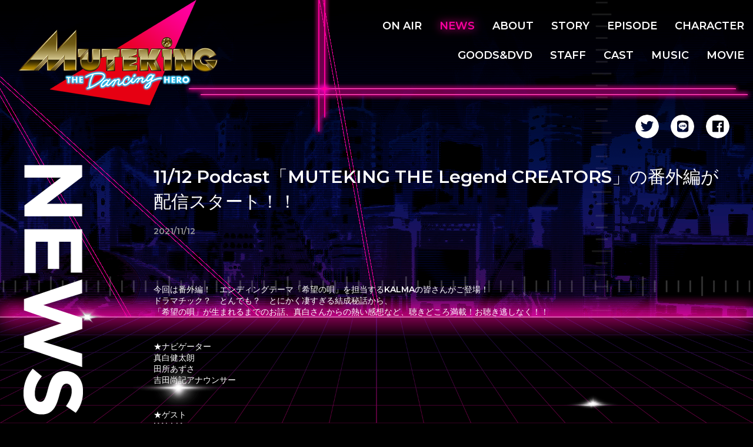

--- FILE ---
content_type: text/html; charset=UTF-8
request_url: https://origin.muteking.jp/news/386/
body_size: 6255
content:
<!DOCTYPE html>
<html lang="ja" style="margin-top:0!important;">
<head>	
	<meta charset="utf-8">
	<title>MUTEKING公式サイト</title>
	<meta name="description" content="「とんでも戦士ムテキング」の放送終了から40年、あのムテキングがとんでもない時代に帰ってくる！">
	<link rel="shortcut icon" href="https://origin.muteking.jp/wp-content/themes/muteking_site_bnr/images/favicon.ico">
	<meta name="viewport" content="width=device-width, initial-scale=1"> 
<!-- 読み込み -->  
	<link href="https://use.fontawesome.com/releases/v5.6.1/css/all.css" rel="stylesheet">
	<link rel="preconnect" href="https://fonts.gstatic.com">
	<link href="https://fonts.googleapis.com/css2?family=Montserrat:wght@600&display=swap" rel="stylesheet">
	<link rel="stylesheet" type="text/css" href="https://origin.muteking.jp/wp-content/themes/muteking_site_bnr/css/slick-theme.css">
	<link rel="stylesheet" type="text/css" href="https://origin.muteking.jp/wp-content/themes/muteking_site_bnr/css/slick.css">
	<link rel="stylesheet" href="https://origin.muteking.jp/wp-content/themes/muteking_site_bnr/style.css">
		
		<!-- All in One SEO 4.0.18 -->
		<meta name="description" content="今回は番外編！ エンディングテーマ「希望の唄」を担当するKALMAの皆さんがご登場！ドラマチック？ とんでも？ […]"/>
		<link rel="canonical" href="https://origin.muteking.jp/news/386/"/>

		<!-- Global site tag (gtag.js) - Google Analytics -->
<script async src="https://www.googletagmanager.com/gtag/js?id=UA-41695443-29"></script>
<script>window.dataLayer=window.dataLayer||[];function gtag(){dataLayer.push(arguments);}gtag('js',new Date());gtag('config','UA-41695443-29');</script>
		<meta property="og:site_name" content="TVアニメ「MUTEKING THE Dancing HERO」公式サイト - 「とんでも戦士ムテキング」の放送終了から40年、あのムテキングがとんでもない時代に帰ってくる！"/>
		<meta property="og:type" content="article"/>
		<meta property="og:title" content="11/12 Podcast「MUTEKING THE Legend CREATORS」の番外編が配信スタート！！ - TVアニメ「MUTEKING THE Dancing HERO」公式サイト"/>
		<meta property="og:description" content="今回は番外編！ エンディングテーマ「希望の唄」を担当するKALMAの皆さんがご登場！ドラマチック？ とんでも？ […]"/>
		<meta property="og:url" content="https://origin.muteking.jp/news/386/"/>
		<meta property="og:image" content="https://origin.muteking.jp/wp-content/uploads/2021/10/og_image_1012.jpg"/>
		<meta property="og:image:secure_url" content="https://origin.muteking.jp/wp-content/uploads/2021/10/og_image_1012.jpg"/>
		<meta property="og:image:width" content="1200"/>
		<meta property="og:image:height" content="630"/>
		<meta property="article:published_time" content="2021-11-12T12:37:09Z"/>
		<meta property="article:modified_time" content="2021-11-12T12:37:28Z"/>
		<meta property="twitter:card" content="summary_large_image"/>
		<meta property="twitter:site" content="@MUTEKING2021"/>
		<meta property="twitter:domain" content="origin.muteking.jp"/>
		<meta property="twitter:title" content="11/12 Podcast「MUTEKING THE Legend CREATORS」の番外編が配信スタート！！ - TVアニメ「MUTEKING THE Dancing HERO」公式サイト"/>
		<meta property="twitter:description" content="今回は番外編！ エンディングテーマ「希望の唄」を担当するKALMAの皆さんがご登場！ドラマチック？ とんでも？ […]"/>
		<meta property="twitter:image" content="https://origin.muteking.jp/wp-content/uploads/2021/10/og_image_1012.jpg"/>
		<script type="application/ld+json" class="aioseo-schema">
			{"@context":"https:\/\/schema.org","@graph":[{"@type":"WebSite","@id":"https:\/\/origin.muteking.jp\/#website","url":"https:\/\/origin.muteking.jp\/","name":"TV\u30a2\u30cb\u30e1\u300cMUTEKING THE Dancing HERO\u300d\u516c\u5f0f\u30b5\u30a4\u30c8","description":"\u300c\u3068\u3093\u3067\u3082\u6226\u58eb\u30e0\u30c6\u30ad\u30f3\u30b0\u300d\u306e\u653e\u9001\u7d42\u4e86\u304b\u308940\u5e74\u3001\u3042\u306e\u30e0\u30c6\u30ad\u30f3\u30b0\u304c\u3068\u3093\u3067\u3082\u306a\u3044\u6642\u4ee3\u306b\u5e30\u3063\u3066\u304f\u308b\uff01","publisher":{"@id":"https:\/\/origin.muteking.jp\/#organization"}},{"@type":"Organization","@id":"https:\/\/origin.muteking.jp\/#organization","name":"TV\u30a2\u30cb\u30e1\u300cMUTEKING THE Dancing HERO\u300d\u516c\u5f0f\u30b5\u30a4\u30c8","url":"https:\/\/origin.muteking.jp\/","logo":{"@type":"ImageObject","@id":"https:\/\/origin.muteking.jp\/#organizationLogo","url":"https:\/\/origin.muteking.jp\/wp-content\/uploads\/2021\/03\/logo.png","width":"340","height":"179"},"image":{"@id":"https:\/\/origin.muteking.jp\/#organizationLogo"},"sameAs":["https:\/\/twitter.com\/MUTEKING2021"]},{"@type":"BreadcrumbList","@id":"https:\/\/origin.muteking.jp\/news\/386\/#breadcrumblist","itemListElement":[{"@type":"ListItem","@id":"https:\/\/origin.muteking.jp\/#listItem","position":"1","item":{"@id":"https:\/\/origin.muteking.jp\/#item","name":"\u30db\u30fc\u30e0","description":"\u300c\u3068\u3093\u3067\u3082\u6226\u58eb\u30e0\u30c6\u30ad\u30f3\u30b0\u300d\u306e\u653e\u9001\u7d42\u4e86\u304b\u308940\u5e74\u3001\u3042\u306e\u30e0\u30c6\u30ad\u30f3\u30b0\u304c\u3068\u3093\u3067\u3082\u306a\u3044\u6642\u4ee3\u306b\u5e30\u3063\u3066\u304f\u308b\uff01","url":"https:\/\/origin.muteking.jp\/"},"nextItem":"https:\/\/origin.muteking.jp\/news\/#listItem"},{"@type":"ListItem","@id":"https:\/\/origin.muteking.jp\/news\/#listItem","position":"2","item":{"@id":"https:\/\/origin.muteking.jp\/news\/#item","name":"\u30cb\u30e5\u30fc\u30b9","description":"\u4eca\u56de\u306f\u756a\u5916\u7de8\uff01 \u30a8\u30f3\u30c7\u30a3\u30f3\u30b0\u30c6\u30fc\u30de\u300c\u5e0c\u671b\u306e\u5504\u300d\u3092\u62c5\u5f53\u3059\u308bKALMA\u306e\u7686\u3055\u3093\u304c\u3054\u767b\u5834\uff01\u30c9\u30e9\u30de\u30c1\u30c3\u30af\uff1f \u3068\u3093\u3067\u3082\uff1f [\u2026]","url":"https:\/\/origin.muteking.jp\/news\/"},"previousItem":"https:\/\/origin.muteking.jp\/#listItem"}]},{"@type":"Person","@id":"https:\/\/origin.muteking.jp\/author\/user\/#author","url":"https:\/\/origin.muteking.jp\/author\/user\/","name":"user","image":{"@type":"ImageObject","@id":"https:\/\/origin.muteking.jp\/news\/386\/#authorImage","url":"https:\/\/secure.gravatar.com\/avatar\/b4c9a289323b21a01c3e940f150eb9b8c542587f1abfd8f0e1cc1ffc5e475514?s=96&d=mm&r=x","width":"96","height":"96","caption":"user"}},{"@type":"WebPage","@id":"https:\/\/origin.muteking.jp\/news\/386\/#webpage","url":"https:\/\/origin.muteking.jp\/news\/386\/","name":"11\/12 Podcast\u300cMUTEKING THE Legend CREATORS\u300d\u306e\u756a\u5916\u7de8\u304c\u914d\u4fe1\u30b9\u30bf\u30fc\u30c8\uff01\uff01 - TV\u30a2\u30cb\u30e1\u300cMUTEKING THE Dancing HERO\u300d\u516c\u5f0f\u30b5\u30a4\u30c8","description":"\u4eca\u56de\u306f\u756a\u5916\u7de8\uff01 \u30a8\u30f3\u30c7\u30a3\u30f3\u30b0\u30c6\u30fc\u30de\u300c\u5e0c\u671b\u306e\u5504\u300d\u3092\u62c5\u5f53\u3059\u308bKALMA\u306e\u7686\u3055\u3093\u304c\u3054\u767b\u5834\uff01\u30c9\u30e9\u30de\u30c1\u30c3\u30af\uff1f \u3068\u3093\u3067\u3082\uff1f [\u2026]","inLanguage":"ja","isPartOf":{"@id":"https:\/\/origin.muteking.jp\/#website"},"breadcrumb":{"@id":"https:\/\/origin.muteking.jp\/news\/386\/#breadcrumblist"},"author":"https:\/\/origin.muteking.jp\/news\/386\/#author","creator":"https:\/\/origin.muteking.jp\/news\/386\/#author","datePublished":"2021-11-12T12:37:09+09:00","dateModified":"2021-11-12T12:37:28+09:00"},{"@type":"BlogPosting","@id":"https:\/\/origin.muteking.jp\/news\/386\/#blogposting","name":"11\/12 Podcast\u300cMUTEKING THE Legend CREATORS\u300d\u306e\u756a\u5916\u7de8\u304c\u914d\u4fe1\u30b9\u30bf\u30fc\u30c8\uff01\uff01 - TV\u30a2\u30cb\u30e1\u300cMUTEKING THE Dancing HERO\u300d\u516c\u5f0f\u30b5\u30a4\u30c8","description":"\u4eca\u56de\u306f\u756a\u5916\u7de8\uff01 \u30a8\u30f3\u30c7\u30a3\u30f3\u30b0\u30c6\u30fc\u30de\u300c\u5e0c\u671b\u306e\u5504\u300d\u3092\u62c5\u5f53\u3059\u308bKALMA\u306e\u7686\u3055\u3093\u304c\u3054\u767b\u5834\uff01\u30c9\u30e9\u30de\u30c1\u30c3\u30af\uff1f \u3068\u3093\u3067\u3082\uff1f [\u2026]","headline":"11\/12 Podcast\u300cMUTEKING THE Legend CREATORS\u300d\u306e\u756a\u5916\u7de8\u304c\u914d\u4fe1\u30b9\u30bf\u30fc\u30c8\uff01\uff01","author":{"@id":"https:\/\/origin.muteking.jp\/author\/user\/#author"},"publisher":{"@id":"https:\/\/origin.muteking.jp\/#organization"},"datePublished":"2021-11-12T12:37:09+09:00","dateModified":"2021-11-12T12:37:28+09:00","articleSection":"\u30cb\u30e5\u30fc\u30b9","mainEntityOfPage":{"@id":"https:\/\/origin.muteking.jp\/news\/386\/#webpage"},"isPartOf":{"@id":"https:\/\/origin.muteking.jp\/news\/386\/#webpage"},"image":{"@type":"ImageObject","@id":"https:\/\/origin.muteking.jp\/#articleImage","url":"https:\/\/origin.muteking.jp\/wp-content\/uploads\/2021\/03\/logo.png","width":"340","height":"179"}}]}
		</script>
		<!-- All in One SEO -->

<link rel="alternate" title="oEmbed (JSON)" type="application/json+oembed" href="https://origin.muteking.jp/wp-json/oembed/1.0/embed?url=https%3A%2F%2Forigin.muteking.jp%2Fnews%2F386%2F"/>
<link rel="alternate" title="oEmbed (XML)" type="text/xml+oembed" href="https://origin.muteking.jp/wp-json/oembed/1.0/embed?url=https%3A%2F%2Forigin.muteking.jp%2Fnews%2F386%2F&#038;format=xml"/>
<style id='wp-img-auto-sizes-contain-inline-css' type='text/css'>img:is([sizes=auto i],[sizes^="auto," i]){contain-intrinsic-size:3000px 1500px}</style>
<style id='wp-emoji-styles-inline-css' type='text/css'>img.wp-smiley,img.emoji{display:inline!important;border:none!important;box-shadow:none!important;height:1em!important;width:1em!important;margin:0 .07em!important;vertical-align:-.1em!important;background:none!important;padding:0!important}</style>
<style id='wp-block-library-inline-css' type='text/css'>:root{--wp-block-synced-color:#7a00df;--wp-block-synced-color--rgb:122 , 0 , 223;--wp-bound-block-color:var(--wp-block-synced-color);--wp-editor-canvas-background:#ddd;--wp-admin-theme-color:#007cba;--wp-admin-theme-color--rgb:0 , 124 , 186;--wp-admin-theme-color-darker-10:#006ba1;--wp-admin-theme-color-darker-10--rgb:0 , 107 , 160.5;--wp-admin-theme-color-darker-20:#005a87;--wp-admin-theme-color-darker-20--rgb:0 , 90 , 135;--wp-admin-border-width-focus:2px}@media (min-resolution:192dpi){:root{--wp-admin-border-width-focus:1.5px}}.wp-element-button{cursor:pointer}:root .has-very-light-gray-background-color{background-color:#eee}:root .has-very-dark-gray-background-color{background-color:#313131}:root .has-very-light-gray-color{color:#eee}:root .has-very-dark-gray-color{color:#313131}:root .has-vivid-green-cyan-to-vivid-cyan-blue-gradient-background{background:linear-gradient(135deg,#00d084,#0693e3)}:root .has-purple-crush-gradient-background{background:linear-gradient(135deg,#34e2e4,#4721fb 50%,#ab1dfe)}:root .has-hazy-dawn-gradient-background{background:linear-gradient(135deg,#faaca8,#dad0ec)}:root .has-subdued-olive-gradient-background{background:linear-gradient(135deg,#fafae1,#67a671)}:root .has-atomic-cream-gradient-background{background:linear-gradient(135deg,#fdd79a,#004a59)}:root .has-nightshade-gradient-background{background:linear-gradient(135deg,#330968,#31cdcf)}:root .has-midnight-gradient-background{background:linear-gradient(135deg,#020381,#2874fc)}:root{--wp--preset--font-size--normal:16px;--wp--preset--font-size--huge:42px}.has-regular-font-size{font-size:1em}.has-larger-font-size{font-size:2.625em}.has-normal-font-size{font-size:var(--wp--preset--font-size--normal)}.has-huge-font-size{font-size:var(--wp--preset--font-size--huge)}.has-text-align-center{text-align:center}.has-text-align-left{text-align:left}.has-text-align-right{text-align:right}.has-fit-text{white-space:nowrap!important}#end-resizable-editor-section{display:none}.aligncenter{clear:both}.items-justified-left{justify-content:flex-start}.items-justified-center{justify-content:center}.items-justified-right{justify-content:flex-end}.items-justified-space-between{justify-content:space-between}.screen-reader-text{border:0;clip-path:inset(50%);height:1px;margin:-1px;overflow:hidden;padding:0;position:absolute;width:1px;word-wrap:normal!important}.screen-reader-text:focus{background-color:#ddd;clip-path:none;color:#444;display:block;font-size:1em;height:auto;left:5px;line-height:normal;padding:15px 23px 14px;text-decoration:none;top:5px;width:auto;z-index:100000}html :where(.has-border-color){border-style:solid}html :where([style*=border-top-color]){border-top-style:solid}html :where([style*=border-right-color]){border-right-style:solid}html :where([style*=border-bottom-color]){border-bottom-style:solid}html :where([style*=border-left-color]){border-left-style:solid}html :where([style*=border-width]){border-style:solid}html :where([style*=border-top-width]){border-top-style:solid}html :where([style*=border-right-width]){border-right-style:solid}html :where([style*=border-bottom-width]){border-bottom-style:solid}html :where([style*=border-left-width]){border-left-style:solid}html :where(img[class*=wp-image-]){height:auto;max-width:100%}:where(figure){margin:0 0 1em}html :where(.is-position-sticky){--wp-admin--admin-bar--position-offset:var(--wp-admin--admin-bar--height,0)}@media screen and (max-width:600px){html :where(.is-position-sticky){--wp-admin--admin-bar--position-offset:0}}</style>
<style id='classic-theme-styles-inline-css' type='text/css'>.wp-block-button__link{color:#fff;background-color:#32373c;border-radius:9999px;box-shadow:none;text-decoration:none;padding:calc(.667em + 2px) calc(1.333em + 2px);font-size:1.125em}.wp-block-file__button{background:#32373c;color:#fff;text-decoration:none}</style>
<script type="text/javascript" src="https://origin.muteking.jp/wp-includes/js/jquery/jquery.min.js?ver=3.7.1" id="jquery-core-js"></script>
<script type="text/javascript" src="https://origin.muteking.jp/wp-includes/js/jquery/jquery-migrate.min.js?ver=3.4.1" id="jquery-migrate-js"></script>
<link rel="https://api.w.org/" href="https://origin.muteking.jp/wp-json/"/><link rel="alternate" title="JSON" type="application/json" href="https://origin.muteking.jp/wp-json/wp/v2/posts/386"/></head>
<body>
	<div id=”preloadedImages”></div>
<div class="wrapper news_page">
	<div class="laser_area laser_1">
			<div class="laser pendulum">
	    	</div>
	    </div>
	    <div class="laser_area laser_2">
	     	<div class="laser pendulum_2">
	    	</div>
	    </div>
	    <div class="laser_area laser_3">
	    	<div class="laser pendulum_3">
	    	</div>
	    </div>
		<div class="header_area">
			<header>
				<div class="navi_flex pc">
					<div class="header_logo">
						<a href="https://origin.muteking.jp/">
							<h1>MUTEKING</h1>
						</a>
					</div>
					<ul class="navi_area">
						<li>
							<a href="https://origin.muteking.jp/onair/" class="onair">
								ON AIR
							</a>
						</li>
						<li>
							<a href="https://origin.muteking.jp/newslist/" class="news">
								NEWS
							</a>
						</li>
						<li>
							<a href="https://origin.muteking.jp/about/" class="about">
								ABOUT
							</a>
						</li>
						<li>
							<a href="https://origin.muteking.jp/story/" class="story">
								STORY
							</a>
						</li>
						<li>
							<a href="https://origin.muteking.jp/episode/" class="episode">
								EPISODE
							</a>
						</li>
						<li>
							<a href="https://origin.muteking.jp/character_muteki/" class="character">
								CHARACTER
							</a>
						</li>
						<li>
							<a href="https://origin.muteking.jp/goods_dvd/" class="goods">
								GOODS&DVD
							</a>
						</li>
						<li>
							<a href="https://origin.muteking.jp/staff/" class="staff">
								STAFF
							</a>
						</li>
						<li>
							<a href="https://origin.muteking.jp/cast/" class="cast">
								CAST
							</a>
						</li>
						<li>
							<a href="https://origin.muteking.jp/music/" class="music">
								MUSIC
							</a>
						</li>
						<li>
							<a href="https://origin.muteking.jp/movie/" class="movie">
								MOVIE
							</a>
						</li>
					</ul>
				</div>
				<div class="sns_share pc">
	              <ul>
	                <li>
	                	<a href="https://twitter.com/share?url=https://muteking.jp/&text=%E3%80%8C%E3%81%A8%E3%82%93%E3%81%A7%E3%82%82%E6%88%A6%E5%A3%AB%E3%83%A0%E3%83%86%E3%82%AD%E3%83%B3%E3%82%B0%E3%80%8D%E3%81%AE%E6%94%BE%E9%80%81%E7%B5%82%E4%BA%86%E3%81%8B%E3%82%8940%E5%B9%B4%E3%80%81%E3%81%82%E3%81%AE%E3%83%A0%E3%83%86%E3%82%AD%E3%83%B3%E3%82%B0%E3%81%8C%E3%81%A8%E3%82%93%E3%81%A7%E3%82%82%E3%81%AA%E3%81%84%E6%99%82%E4%BB%A3%E3%81%AB%E5%B8%B0%E3%81%A3%E3%81%A6%E3%81%8F%E3%82%8B%EF%BC%81%0D%0A%0D%0ATV%E3%82%A2%E3%83%8B%E3%83%A1%E3%80%8CMUTEKING%20THE%20Dancing%20HERO%E3%80%8D%E5%85%AC%E5%BC%8F%E3%82%B5%E3%82%A4%E3%83%88" class="twitter"></a>
	                </li>
	                <li>
	                	<a href="http://line.me/R/msg/text/?%E3%80%8C%E3%81%A8%E3%82%93%E3%81%A7%E3%82%82%E6%88%A6%E5%A3%AB%E3%83%A0%E3%83%86%E3%82%AD%E3%83%B3%E3%82%B0%E3%80%8D%E3%81%AE%E6%94%BE%E9%80%81%E7%B5%82%E4%BA%86%E3%81%8B%E3%82%8940%E5%B9%B4%E3%80%81%E3%81%82%E3%81%AE%E3%83%A0%E3%83%86%E3%82%AD%E3%83%B3%E3%82%B0%E3%81%8C%E3%81%A8%E3%82%93%E3%81%A7%E3%82%82%E3%81%AA%E3%81%84%E6%99%82%E4%BB%A3%E3%81%AB%E5%B8%B0%E3%81%A3%E3%81%A6%E3%81%8F%E3%82%8B%EF%BC%81%0D%0ATV%E3%82%A2%E3%83%8B%E3%83%A1%E3%80%8CMUTEKING%20THE%20Dancing%20HERO%E3%80%8D%E5%85%AC%E5%BC%8F%E3%82%B5%E3%82%A4%E3%83%88%EF%BC%9Ahttps%3A%2F%2Fmuteking.jp%2F" class="line"></a>
	                </li>
	                <li>
	                	<a href="https://www.facebook.com/sharer/sharer.php?u=https://muteking.jp/" target="_blank" class="facebook"></a>
	                </li>
	              </ul>
	            </div>
	            <div class="header_area_sp">
	            	<div class="header_logo">
						<a href="https://origin.muteking.jp/">
							<h1>MUTEKING</h1>
						</a>
					</div>
		            <div class="navi_drawer">
			            <input type="checkbox" id="navTgl">
						<label for="navTgl" class="open"><span></span></label>
						<label for="navTgl" class="close"></label>
						<nav class="menu">
							<ul>
								<li><a href="https://origin.muteking.jp/">TOP</a></li>
								<li><a href="https://origin.muteking.jp/onair/">ON AIR</a></li>
								<li><a href="https://origin.muteking.jp/newslist/">NEWS</a></li>
								<li><a href="https://origin.muteking.jp/about/">ABOUT</a></li>
								<li><a href="https://origin.muteking.jp/episode/">EPISODE</a></li>
								<li><a href="https://origin.muteking.jp/story/">STORY</a></li>
								<li><a href="https://origin.muteking.jp/character_muteki/">CHARACTER</a></li>
								<li><a href="https://origin.muteking.jp/goods_dvd/">GOODS&DVD</a></li>
								<li><a href="https://origin.muteking.jp/staff/">STAFF</a></li>
								<li><a href="https://origin.muteking.jp/cast/">CAST</a></li>
								<li><a href="https://origin.muteking.jp/music/">MUSIC</a></li>
								<li><a href="https://origin.muteking.jp/movie/">MOVIE</a></li>
							</ul>
							<div class="sns_share sp">
				              <ul class="sp">
				                <li class="sp"><a href="https://twitter.com/share?url=https://muteking.jp/&text=%E3%80%8C%E3%81%A8%E3%82%93%E3%81%A7%E3%82%82%E6%88%A6%E5%A3%AB%E3%83%A0%E3%83%86%E3%82%AD%E3%83%B3%E3%82%B0%E3%80%8D%E3%81%AE%E6%94%BE%E9%80%81%E7%B5%82%E4%BA%86%E3%81%8B%E3%82%8940%E5%B9%B4%E3%80%81%E3%81%82%E3%81%AE%E3%83%A0%E3%83%86%E3%82%AD%E3%83%B3%E3%82%B0%E3%81%8C%E3%81%A8%E3%82%93%E3%81%A7%E3%82%82%E3%81%AA%E3%81%84%E6%99%82%E4%BB%A3%E3%81%AB%E5%B8%B0%E3%81%A3%E3%81%A6%E3%81%8F%E3%82%8B%EF%BC%81%0D%0A%0D%0ATV%E3%82%A2%E3%83%8B%E3%83%A1%E3%80%8CMUTEKING%20THE%20Dancing%20HERO%E3%80%8D%E5%85%AC%E5%BC%8F%E3%82%B5%E3%82%A4%E3%83%88" class="twitter sp"></a></li>
				                <li class="sp"><a href="http://line.me/R/msg/text/?%E3%80%8C%E3%81%A8%E3%82%93%E3%81%A7%E3%82%82%E6%88%A6%E5%A3%AB%E3%83%A0%E3%83%86%E3%82%AD%E3%83%B3%E3%82%B0%E3%80%8D%E3%81%AE%E6%94%BE%E9%80%81%E7%B5%82%E4%BA%86%E3%81%8B%E3%82%8940%E5%B9%B4%E3%80%81%E3%81%82%E3%81%AE%E3%83%A0%E3%83%86%E3%82%AD%E3%83%B3%E3%82%B0%E3%81%8C%E3%81%A8%E3%82%93%E3%81%A7%E3%82%82%E3%81%AA%E3%81%84%E6%99%82%E4%BB%A3%E3%81%AB%E5%B8%B0%E3%81%A3%E3%81%A6%E3%81%8F%E3%82%8B%EF%BC%81%0D%0ATV%E3%82%A2%E3%83%8B%E3%83%A1%E3%80%8CMUTEKING%20THE%20Dancing%20HERO%E3%80%8D%E5%85%AC%E5%BC%8F%E3%82%B5%E3%82%A4%E3%83%88%EF%BC%9Ahttps%3A%2F%2Fmuteking.jp%2F" class="line sp"></a></li>
				                <li class="sp"><a href="https://www.facebook.com/sharer/sharer.php?u=https://muteking.jp/" target="_blank" class="facebook sp"></a></li>
				              </ul>
		            		</div>
		            		<div class="sp_bnr">
		            			<a href="https://www.youtube.com/channel/UCO1v04r_ObYNV2oGQlkNqug">
									<img src="https://origin.muteking.jp/wp-content/themes/muteking_site_bnr/images/mutekingbanner_re.jpeg">
								</a>
		            		</div>
		            		<div class="sp_bnr">
		            			<a href="https://tatsunoko.co.jp/">
		            				<img src="https://origin.muteking.jp/wp-content/themes/muteking_site_bnr/images/tatsunokopro_bnr.png">
		            			</a>
		            		</div>
		            		<div class="sp_bnr">
		            			<a href="https://tezuka.co.jp/">
									<img src="https://origin.muteking.jp/wp-content/themes/muteking_site_bnr/images/tezuka_productions_bnr.png">
								</a>
		            		</div>
						</nav>
					</div>
				</div>
			</header>
		</div><!-- NEWS detail page -->
<div id="template">
	<div class="detail_area">
		<div class="inner">
			<div class="ttl_flex">
				<div class="ttl news">
					<h2>NEWS</h2>
				</div>
				<div class="conttent_inner news-detail-template">						
										<article class="article-content post-386 post type-post status-publish format-standard hentry category-news">
					    <div class="article-info">
					    	<div class="news_ttl">
						    	11/12 Podcast「MUTEKING THE Legend CREATORS」の番外編が配信スタート！！						    </div>
						    <div class="news_date">
						    	2021/11/12						    </div>
						    <div class="news_text">
						    	
<p>今回は番外編！　エンディングテーマ「希望の唄」を担当するKALMAの皆さんがご登場！<br>ドラマチック？　とんでも？　とにかく凄すぎる結成秘話から、<br>「希望の唄」が生まれるまでのお話、真白さんからの熱い感想など、聴きどころ満載！お聴き逃しなく！！<br></p>



<p></p>



<p>★ナビゲーター<br>真白健太朗<br>田所あずさ<br>吉田尚記アナウンサー</p>



<p>★ゲスト<br>KALMA</p>



<p>Podcastリンク</p>



<p>■ニッポン放送Podcast Station<br><a href="https://podcast.1242.com/show/muteking/" target="_blank" rel="noreferrer noopener">https://podcast.1242.com/show/muteking/</a></p>



<p>■Apple Podcast<br><a href="https://podcasts.apple.com/us/podcast/muteking-the-legend-creators/id1588011131" target="_blank" rel="noreferrer noopener">https://podcasts.apple.com/us/podcast/muteking-the-legend-creators/id1588011131</a></p>



<p>■Spotify<br><a href="https://open.spotify.com/show/31a5pdlsF0rhEnvPzed4qF?si=8R8q0FBFQN2ndCHgJC24kw&amp;utm_source=copy-link&amp;dl_branch=1" target="_blank" rel="noreferrer noopener">https://open.spotify.com/show/31a5pdlsF0rhEnvPzed4qF?si=8R8q0FBFQN2ndCHgJC24kw&amp;utm_source=copy-link&amp;dl_branch=1</a></p>



<p>■Amazon<br><a href="https://music.amazon.de/podcasts/66473935-573a-460b-b072-bd55d3278b5e/muteking-the-legend-creators" target="_blank" rel="noreferrer noopener">https://music.amazon.de/podcasts/66473935-573a-460b-b072-bd55d3278b5e/muteking-the-legend-creators</a></p>



<p>■Google Podcast<br><a href="https://podcasts.google.com/feed/aHR0cHM6Ly9vbW55LmZtL3Nob3dzL211dGVraW5nL3BsYXlsaXN0cy9tdXRla2luZy5yc3M" target="_blank" rel="noreferrer noopener">https://podcasts.google.com/feed/aHR0cHM6Ly9vbW55LmZtL3Nob3dzL211dGVraW5nL3BsYXlsaXN0cy9tdXRla2luZy5yc3M</a></p>



<p></p>



<p>映像版リンク</p>



<p>■Locipo<br><a href="https://locipo.jp/creative/de3999c9-8cae-427d-a9e0-e9ecbccb1667?list=191e1da4-a479-4af2-a009-dbe1e0779027" target="_blank" rel="noreferrer noopener">https://locipo.jp/creative/de3999c9-8cae-427d-a9e0-e9ecbccb1667?list=191e1da4-a479-4af2-a009-dbe1e0779027</a></p>



<p>■GYAO<br><a href="https://gyao.yahoo.co.jp/title/615aa77c-afe3-4ce0-a272-d1eb25ffb157" target="_blank" rel="noreferrer noopener">https://gyao.yahoo.co.jp/title/615aa77c-afe3-4ce0-a272-d1eb25ffb157</a></p>



<p>■YouTubeテレビ愛知公式 チャンネル<br><a href="https://youtu.be/ikwuFMVdAGg" target="_blank" rel="noreferrer noopener">https://youtu.be/ikwuFMVdAGg</a></p>



<p>レジェンドたちが歩んだ数々の軌跡を辿る貴重なインタビュー「MUTEKING THE Legend CREATORS」を、<br>是非アニメと一緒にお楽しみください！</p>
						    </div>
					    </div>
					    <div class="back_btn">
							<a href="https://origin.muteking.jp/newslist/">
								BACK
							</a>
						</div>
					</article>
									</div>
			</div>
		</div>
	</div>
</div><!-- template end -->
</div><!-- wrapper end-->
<!-- footer -->
<div class="footer">
	<div class="fotter_bnr">
		<a href="https://tatsunoko.co.jp/">
			<img src="https://origin.muteking.jp/wp-content/themes/muteking_site_bnr/images/tatsunokopro_bnr.png">
		</a>
	</div>
	<div class="fotter_bnr">
		<a href="https://tezuka.co.jp/">
			<img src="https://origin.muteking.jp/wp-content/themes/muteking_site_bnr/images/tezuka_productions_bnr.png">
		</a>
	</div>
	<p class="copy_right">
		（C）タツノコプロ・MUTEKING製作委員会
	</p>
</div>
<script>
// 最初に、ビューポートの高さを取得し、0.01を掛けて1%の値を算出して、vh単位の値を取得
let vh = window.innerHeight * 0.01;
// カスタム変数--vhの値をドキュメントのルートに設定
document.documentElement.style.setProperty('--vh', `${vh}px`);
// resizeイベントの取得
window.addEventListener('resize', () => {
  // あとは上記と同じスクリプトを実行
  let vh = window.innerHeight * 0.01;
  document.documentElement.style.setProperty('--vh', `${vh}px`);
});
</script>
<script type="text/javascript">window.onload=function(){const spinner=document.getElementById('loading');spinner.classList.add('loaded');}</script>
<script type="text/javascript">window.onpageshow=function(event){if(event.persisted){window.location.reload();}};</script>
</body>
</html>

--- FILE ---
content_type: text/css
request_url: https://origin.muteking.jp/wp-content/themes/muteking_site_bnr/style.css
body_size: 11687
content:
@charset "UTF-8";
/*
Theme Name : MUTEKING_1
Description : MUTEKINGテンプレート
Version : 0.2
*/
html, body, div, span, object, iframe,
h1, h2, h3, h4, h5, h6, p, blockquote, pre,
abbr, address, cite, code,
del, dfn, em, img, ins, kbd, q, samp,
small, strong, sub, sup, var,
b, i,
dl, dt, dd, ol, ul, li,
fieldset, form, label, legend,
table, caption, tbody, tfoot, thead, tr, th, td, s
article, aside, canvas, details, figcaption, figure,
footer, header, hgroup, menu, nav, section, summary,
time, mark, audio, video {
  margin: 0;
  padding: 0;
  border: 0;
  outline: 0;
  font-size: 100%;
  vertical-align: baseline;
  background: transparent;
}

html {
  font-family: sans-serif;
  -ms-text-size-adjust: 100%;
  -webkit-text-size-adjust: 100%;
  -webkit-tap-highlight-color: transparent;
}

body {
  font-family: sans-serif;
  margin: 0;
  padding: 0;
  line-height: 1.42857;
  font-size: 14px;
  color: #191919;
  -webkit-touch-callout: none;
  background: #fff;
}

* {
  -webkit-box-sizing: border-box;
  -moz-box-sizing: border-box;
  box-sizing: border-box;
}

*:before,
*:after {
  -webkit-box-sizing: border-box;
  -moz-box-sizing: border-box;
  box-sizing: border-box;
}

svg:not(:root) {
  overflow: hidden;
}

article, aside, details, figcaption, figure,
footer, header, hgroup, menu, nav, section {
  display: block;
}

blockquote, q {
  quotes: none;
}

blockquote:before, blockquote:after,
q:before, q:after {
  content: '';
  content: none;
}

a {
  margin: 0;
  padding: 0;
  vertical-align: baseline;
  background: transparent;
  color: #f38ec7;
  text-decoration: none;
}

img,
object,
embed {
  vertical-align: top;
}

img {
  width: 100%;
  border: 0;
}

hr, legend {
  display: none;
}

h1, h2, h3, h4, h5, h6 {
  font-size: 100%;
}

abbr, acronym, fieldset {
  border: 0;
}

ul, ol {
  margin: 0 !important;
  padding: 0 !important;
}

li {
  list-style-type: none;
}

ins {
  background-color: #ff9;
  color: #000;
  text-decoration: none;
}

mark {
  background-color: #ff9;
  color: #000;
  font-style: italic;
  font-weight: bold;
}

del {
  text-decoration: line-through;
}

abbr[title], dfn[title] {
  border-bottom: 1px dotted;
  cursor: help;
}

table {
  border-collapse: collapse;
  border-spacing: 0;
}

hr {
  margin-top: 20px;
  margin-bottom: 20px;
  border: 0;
  border-top: 1px solid #c0c0c0;
}

input, select {
  vertical-align: middle;
}

select {
  position: relative;
  box-sizing: content-box;
}

img:not(input) {
  user-select: none;
  -moz-user-select: none;
  -webkit-user-select: none;
  -ms-user-select: none;
}

button,
input,
optgroup,
select,
textarea {
  color: inherit;
  font: inherit;
  margin: 0;
}

button,
select {
  text-transform: none;
}

br.sp {
  display: none;
}
@media (max-width: 37.5em) {
  br.sp {
    display: inline-block;
  }
}

@media (max-width: 37.5em) {
  br.pc {
    display: none;
  }
}

.pagetop a {
  font-size: 50px !important;
}

#preloadedImages {
  width: 0px;
  height: 0px;
  display: inline;
  background-image: url(images/bg.png);
  /* 読ませたいイメージ1 */
  background-image: url(images/bg_bottom.png);
  /* 読ませたいイメージ2 */
}

#header {
  display: none;
}

html {
  margin-top: 0;
}

body {
  font-family: "Montserrat", "游ゴシック", YuGothic, sans-serif;
  width: 100%;
  height: 100%;
  position: relative;
  background: #000;
}
@media (max-width: 37.5em) {
  body {
    display: -webkit-box;
    display: -moz-box;
    display: -ms-flexbox;
    display: -webkit-flex;
    display: flex;
    -webkit-flex-flow: column;
    -moz-flex-flow: column;
    -ms-flex-flow: column;
    flex-flow: column;
    min-height: 100vh;
    min-height: calc(var(--vh, 1vh) * 100);
    position: relative;
    padding-bottom: 65px;
    box-sizing: border-box;
  }
}
body .muteki_bg {
  content: '';
  position: absolute;
  top: 0;
  right: 0;
  background: url(images/muteki_bg.png) right 0 no-repeat;
  width: 100%;
  height: 100%;
  z-index: -20;
  background-size: auto 100%;
}
@media (max-width: 37.5em) {
  body .muteki_bg {
    display: none;
  }
}
@media (max-width: 64em) {
  body .muteki_bg {
    display: none;
  }
}
body .dj_bg {
  content: '';
  position: absolute;
  top: 0;
  right: 0;
  background: url(images/dj_bg.png) right 0 no-repeat;
  width: 100%;
  height: 100%;
  z-index: -20;
  background-size: auto 100%;
}
@media (max-width: 37.5em) {
  body .dj_bg {
    display: none;
  }
}
@media (max-width: 64em) {
  body .dj_bg {
    display: none;
  }
}
body .ceo_bg {
  content: '';
  position: absolute;
  top: 0;
  right: 0;
  background: url(images/ceo_bg.png) right 0 no-repeat;
  width: 100%;
  height: 100%;
  z-index: -20;
  background-size: auto 100%;
}
@media (max-width: 37.5em) {
  body .ceo_bg {
    display: none;
  }
}
@media (max-width: 64em) {
  body .ceo_bg {
    display: none;
  }
}
body .aida_bg {
  content: '';
  position: absolute;
  top: 0;
  right: 0;
  background: url(images/aida_bg.png) right 0 no-repeat;
  width: 100%;
  height: 100%;
  z-index: -20;
  background-size: auto 100%;
}
@media (max-width: 37.5em) {
  body .aida_bg {
    display: none;
  }
}
@media (max-width: 64em) {
  body .aida_bg {
    display: none;
  }
}
body .aurora_bg {
  content: '';
  position: absolute;
  top: 0;
  right: 0;
  background: url(images/aurora_bg.png) right 0 no-repeat;
  width: 100%;
  height: 100%;
  z-index: -20;
  background-size: auto 100%;
}
@media (max-width: 37.5em) {
  body .aurora_bg {
    display: none;
  }
}
@media (max-width: 64em) {
  body .aurora_bg {
    display: none;
  }
}
body .ann_bg {
  content: '';
  position: absolute;
  top: 0;
  right: 0;
  background: url(images/ann_bg.png) right 0 no-repeat;
  width: 100%;
  height: 100%;
  z-index: -20;
  background-size: auto 100%;
}
@media (max-width: 37.5em) {
  body .ann_bg {
    display: none;
  }
}
@media (max-width: 64em) {
  body .ann_bg {
    display: none;
  }
}
body .naomi_bg {
  content: '';
  position: absolute;
  top: 0;
  right: 0;
  background: url(images/naomi_bg.png) right 0 no-repeat;
  width: 100%;
  height: 100%;
  z-index: -20;
  background-size: auto 100%;
}
@media (max-width: 37.5em) {
  body .naomi_bg {
    display: none;
  }
}
@media (max-width: 64em) {
  body .naomi_bg {
    display: none;
  }
}
body .sarah_bg {
  content: '';
  position: absolute;
  top: 0;
  right: 0;
  background: url(images/sarah_bg.png) right 0 no-repeat;
  width: 100%;
  height: 100%;
  z-index: -20;
  background-size: auto 100%;
}
@media (max-width: 37.5em) {
  body .sarah_bg {
    display: none;
  }
}
@media (max-width: 64em) {
  body .sarah_bg {
    display: none;
  }
}
body .vivi_bg {
  content: '';
  position: absolute;
  top: 0;
  right: 0;
  background: url(images/vivi_bg.png) right 0 no-repeat;
  width: 100%;
  height: 100%;
  z-index: -20;
  background-size: auto 100%;
}
@media (max-width: 37.5em) {
  body .vivi_bg {
    display: none;
  }
}
@media (max-width: 64em) {
  body .vivi_bg {
    display: none;
  }
}
body .haru_bg {
  content: '';
  position: absolute;
  top: 0;
  right: 0;
  background: url(images/haru_bg.png) right 0 no-repeat;
  width: 100%;
  height: 100%;
  z-index: -20;
  background-size: auto 100%;
}
@media (max-width: 37.5em) {
  body .haru_bg {
    display: none;
  }
}
@media (max-width: 64em) {
  body .haru_bg {
    display: none;
  }
}
body .summer_bg {
  content: '';
  position: absolute;
  top: 0;
  right: 0;
  background: url(images/summer_bg.png) right 0 no-repeat;
  width: 100%;
  height: 100%;
  z-index: -20;
  background-size: auto 100%;
}
@media (max-width: 37.5em) {
  body .summer_bg {
    display: none;
  }
}
@media (max-width: 64em) {
  body .summer_bg {
    display: none;
  }
}
body .aki_bg {
  content: '';
  position: absolute;
  top: 0;
  right: 0;
  background: url(images/aki_bg.png) right 0 no-repeat;
  width: 100%;
  height: 100%;
  z-index: -20;
  background-size: auto 100%;
}
@media (max-width: 37.5em) {
  body .aki_bg {
    display: none;
  }
}
@media (max-width: 64em) {
  body .aki_bg {
    display: none;
  }
}
body .winter_bg {
  content: '';
  position: absolute;
  top: 0;
  right: 0;
  background: url(images/winter_bg.png) right 0 no-repeat;
  width: 100%;
  height: 100%;
  z-index: -20;
  background-size: auto 100%;
}
@media (max-width: 37.5em) {
  body .winter_bg {
    display: none;
  }
}
@media (max-width: 64em) {
  body .winter_bg {
    display: none;
  }
}
body .suteking_bg {
  content: '';
  position: absolute;
  top: 0;
  right: 0;
  background: url(images/suteking_bg.png) right 0 no-repeat;
  width: 100%;
  height: 100%;
  z-index: -20;
  background-size: auto 100%;
}
@media (max-width: 37.5em) {
  body .suteking_bg {
    display: none;
  }
}
@media (max-width: 64em) {
  body .suteking_bg {
    display: none;
  }
}
body .owen_bg {
  content: '';
  position: absolute;
  top: 0;
  right: 0;
  background: url(images/owen_bg.png) right 0 no-repeat;
  width: 100%;
  height: 100%;
  z-index: -20;
  background-size: auto 100%;
}
@media (max-width: 37.5em) {
  body .owen_bg {
    display: none;
  }
}
@media (max-width: 64em) {
  body .owen_bg {
    display: none;
  }
}
body .matt_bg {
  content: '';
  position: absolute;
  top: 0;
  right: 0;
  background: url(images/matt_bg.png) right 0 no-repeat;
  width: 100%;
  height: 100%;
  z-index: -20;
  background-size: auto 100%;
}
@media (max-width: 37.5em) {
  body .matt_bg {
    display: none;
  }
}
@media (max-width: 64em) {
  body .matt_bg {
    display: none;
  }
}
body .tommy_bg {
  content: '';
  position: absolute;
  top: 0;
  right: 0;
  background: url(images/tommy_bg.png) right 0 no-repeat;
  width: 100%;
  height: 100%;
  z-index: -20;
  background-size: auto 100%;
}
@media (max-width: 37.5em) {
  body .tommy_bg {
    display: none;
  }
}
@media (max-width: 64em) {
  body .tommy_bg {
    display: none;
  }
}
body .george_bg {
  content: '';
  position: absolute;
  top: 0;
  right: 0;
  background: url(images/george_bg.png) right 0 no-repeat;
  width: 100%;
  height: 100%;
  z-index: -20;
  background-size: auto 100%;
}
@media (max-width: 37.5em) {
  body .george_bg {
    display: none;
  }
}
@media (max-width: 64em) {
  body .george_bg {
    display: none;
  }
}
body .wrapper {
  position: relative;
}
@media (max-width: 37.5em) {
  body .wrapper {
    height: 100%;
  }
}
body .wrapper:before {
  content: '';
  background: url(images/bg.png) center 0 no-repeat;
  background-size: cover;
  position: fixed;
  top: 0;
  left: 0;
  z-index: -100;
  margin: 0 auto;
  width: 100%;
  height: 100vh;
  padding: 0;
}
@media (max-width: 64em) {
  body .wrapper:before {
    height: 100%;
  }
}
@media (max-width: 37.5em) {
  body .wrapper:before {
    height: 100%;
  }
}
body .wrapper:after {
  content: '';
  background: url(images/bg_bottom.png) center 0 no-repeat;
  background-size: cover;
  position: fixed;
  top: 0;
  left: 0;
  z-index: -80;
  margin: 0 auto;
  width: 100%;
  height: 100vh;
  padding: 0;
}
@media (max-width: 37.5em) {
  body .wrapper:after {
    height: 100%;
  }
}
body .wrapper .laser_area {
  position: absolute;
  z-index: -10;
  display: inline-block;
}
body .wrapper .laser_area.laser_1 {
  position: fixed;
  bottom: 0px;
  left: calc(100% - 75%);
  z-index: -80;
}
body .wrapper .laser_area.laser_2 {
  position: fixed;
  bottom: 0;
  left: calc(100% - 50%);
  z-index: -80;
}
body .wrapper .laser_area.laser_3 {
  position: fixed;
  bottom: 0;
  right: 600px;
  z-index: -80;
}
body .wrapper .laser_area .laser {
  width: 7px;
  height: 3000px;
  border-right: 1px solid #fc009f;
  border-left: 1px solid #fc009f;
}
@media (max-width: 37.5em) {
  body .wrapper .laser_area .laser {
    height: 2000px;
  }
}
body .wrapper .laser_area .pendulum {
  transform-origin: bottom;
  -webkit-transform-origin: bottom;
  -moz-transform-origin: bottom;
  animation: pendulum ease-in-out 3s infinite alternate;
  -webkit-animation: pendulum ease-in-out 3s infinite alternate;
  -moz-animation: pendulum ease-in-out 3s infinite alternate;
}
@keyframes pendulum {
  0% {
    transform: rotate(70deg);
  }
  100% {
    transform: rotate(-30deg);
  }
}
@-webkit-keyframes pendulum {
  0% {
    -webkit-transform: rotate(70deg);
  }
  100% {
    -webkit-transform: rotate(-30deg);
  }
}
@-moz-keyframes pendulum {
  0% {
    -moz-transform: rotate(70deg);
  }
  100% {
    -moz-transform: rotate(-30deg);
  }
}
body .wrapper .laser_area .pendulum_2 {
  transform-origin: bottom;
  -webkit-transform-origin: bottom;
  -moz-transform-origin: bottom;
  animation: pendulum_2 ease-in-out 2.5s infinite alternate;
  -webkit-animation: pendulum_2 ease-in-out 2.5s infinite alternate;
  -moz-animation: pendulum_2 ease-in-out 2.5s infinite alternate;
}
@keyframes pendulum_2 {
  0% {
    transform: rotate(50deg);
  }
  100% {
    transform: rotate(-60deg);
  }
}
@-webkit-keyframes pendulum_2 {
  0% {
    -webkit-transform: rotate(50deg);
  }
  100% {
    -webkit-transform: rotate(-60deg);
  }
}
@-moz-keyframes pendulum_2 {
  0% {
    -moz-transform: rotate(50deg);
  }
  100% {
    -moz-transform: rotate(-60deg);
  }
}
body .wrapper .laser_area .pendulum_3 {
  transform-origin: bottom;
  -webkit-transform-origin: bottom;
  -moz-transform-origin: bottom;
  animation: pendulum_3 ease-in-out 4s infinite alternate;
  -webkit-animation: pendulum_3 ease-in-out 4s infinite alternate;
  -moz-animation: pendulum_3 ease-in-out 4s infinite alternate;
}
@keyframes pendulum_3 {
  0% {
    transform: rotate(70deg);
  }
  100% {
    transform: rotate(-20deg);
  }
}
@-webkit-keyframes pendulum_3 {
  0% {
    -webkit-transform: rotate(70deg);
  }
  100% {
    -webkit-transform: rotate(-20deg);
  }
}
@-moz-keyframes pendulum_3 {
  0% {
    -moz-transform: rotate(70deg);
  }
  100% {
    -moz-transform: rotate(-20deg);
  }
}
#loading {
  display: flex;
  justify-content: center;
  align-items: center;
  width: 100vw;
  height: 100vh;
  background-color: #000;
  transition: all 2s;
  position: fixed;
  top: 0;
  left: 0;
  z-index: 9999;
}
@media (max-width: 37.5em) {
  #loading {
    width: 100%;
    height: 100%;
  }
}
#loading.loaded {
  opacity: 0;
  visibility: hidden;
}
#loading .loader {
  width: 340px;
  height: 179px;
  background: url(images/logo.png) center center no-repeat;
  background-size: contain;
  text-indent: -9999em;
  position: relative;
  animation-name: loading;
  animation-duration: 1s;
  animation-fill-mode: forwards;
}
@media (max-width: 37.5em) {
  #loading .loader {
    width: 50%;
    height: 50%;
  }
}
@keyframes loading {
  0% {
    transform: scale(1);
    opacity: 1;
  }
  100% {
    transform: scale(0.7, 0.7);
    opacity: 0;
  }
}
a:hover {
  opacity: 0.5;
  transition: 0.5s;
}

.top_menu_flex {
  width: 100%;
  display: -webkit-box;
  display: -moz-box;
  display: -ms-flexbox;
  display: -webkit-flex;
  display: flex;
  -webkit-justify-content: space-between;
  -moz-justify-content: space-between;
  -ms-justify-content: space-between;
  justify-content: space-between;
  -ms-flex-pack: space-between;
}
@media (max-width: 37.5em) {
  .top_menu_flex {
    display: block;
  }
}
@media (max-width: 64em) {
  .top_menu_flex {
    display: block;
  }
}
.top_menu_flex .header_area {
  width: 400px;
}
.top_menu_flex .header_area header {
  width: 400px;
  height: 100%;
}
@media (max-width: 37.5em) {
  .top_menu_flex .header_area header {
    height: auto;
  }
}
@media (max-width: 64em) {
  .top_menu_flex .header_area header {
    height: auto;
  }
}
.top_menu_flex .header_area header .navi_flex {
  display: block;
}
.top_menu_flex .header_area header .navi_flex:before {
  content: '';
  position: absolute;
  top: 190px;
  right: 0;
  background: url(images/top_menu_border.png);
  z-index: -10;
  width: 429px;
  height: 248px;
}
@media (max-width: 37.5em) {
  .top_menu_flex .header_area header .navi_flex.pc {
    display: none;
  }
}
@media (max-width: 64em) {
  .top_menu_flex .header_area header .navi_flex.pc {
    display: none;
  }
}
.top_menu_flex .header_area header .navi_flex ul.navi_area {
  display: block;
  margin: 135px 0 0 !important;
  padding: 0 !important;
}
.top_menu_flex .header_area header .navi_flex ul.navi_area li {
  margin: 15px 30px;
}
.top_menu_flex .header_area header .navi_flex ul.navi_area li a {
  color: #fff;
  font-size: 18px;
  font-weight: bold;
  line-height: 18px;
}
.top_menu_flex .header_area header .navi_flex ul.navi_area li a:hover {
  color: #fc009f;
  text-shadow: 0 0 15px #fc009f;
  transition: 0.5s;
  opacity: 1;
}
.top_menu_flex .header_area header .sns_share {
  margin: 40px 0 40px 30px;
}
@media (max-width: 37.5em) {
  .top_menu_flex .header_area header .sns_share.pc {
    display: none;
  }
}
@media (max-width: 64em) {
  .top_menu_flex .header_area header .sns_share.pc {
    display: none;
  }
}
.top_menu_flex .header_area header .sns_share ul {
  -webkit-justify-content: flex-start;
  -moz-justify-content: flex-start;
  -ms-justify-content: flex-start;
  justify-content: flex-start;
  -ms-flex-pack: flex-start;
}
.top_menu_flex .header_area header .sns_share ul li {
  margin: 0 10px 0 0;
}
.top_menu_flex .header_area header .twitter_area {
  margin: 0 30px;
}
@media (max-width: 37.5em) {
  .top_menu_flex .header_area header .twitter_area {
    display: none;
  }
}
@media (max-width: 64em) {
  .top_menu_flex .header_area header .twitter_area {
    display: none;
  }
}
.top_menu_flex .header_area .navi_drawer {
  display: none;
}
@media (max-width: 37.5em) {
  .top_menu_flex .header_area .navi_drawer {
    display: block;
    position: relative;
    /* ++++ トグルボタン ++++ */
    /* ++++ ドロワーメニュー ++++ */
  }
  .top_menu_flex .header_area .navi_drawer:before {
    content: '';
    position: fixed;
    top: 20px;
    right: 20px;
    background: #000;
    width: 45px;
    height: 45px;
    z-index: 1;
  }
  .top_menu_flex .header_area .navi_drawer ul {
    list-style: none;
  }
  .top_menu_flex .header_area .navi_drawer #navTgl {
    display: none;
  }
  .top_menu_flex .header_area .navi_drawer label {
    cursor: pointer;
    position: fixed;
    top: 0;
    right: 0;
  }
  .top_menu_flex .header_area .navi_drawer .open {
    z-index: 2;
    width: 85px;
    height: 85px;
    transition: background 0.5s, transform 0.5s cubic-bezier(0.76, 0.52, 0.29, 1.25);
  }
  .top_menu_flex .header_area .navi_drawer .open::before,
  .top_menu_flex .header_area .navi_drawer .open::after {
    content: "";
  }
  .top_menu_flex .header_area .navi_drawer .open span,
  .top_menu_flex .header_area .navi_drawer .open::before,
  .top_menu_flex .header_area .navi_drawer .open::after {
    content: "";
    position: absolute;
    top: calc(50% - 1px);
    left: 25px;
    width: 35px;
    border-bottom: 2px solid #fc009f;
    transition: transform 0.5s cubic-bezier(0.76, 0.52, 0.29, 1.25);
  }
  .top_menu_flex .header_area .navi_drawer .open::before {
    transform: translateY(-10px);
  }
  .top_menu_flex .header_area .navi_drawer .open::after {
    transform: translateY(10px);
  }
  .top_menu_flex .header_area .navi_drawer .close {
    z-index: 1;
    width: 100%;
    height: 100%;
    pointer-events: none;
    transition: background .5s;
  }
  .top_menu_flex .header_area .navi_drawer #navTgl:checked + .open span {
    transform: scaleX(0);
  }
  .top_menu_flex .header_area .navi_drawer #navTgl:checked + .open::before {
    transform: rotate(45deg);
  }
  .top_menu_flex .header_area .navi_drawer #navTgl:checked + .open::after {
    transform: rotate(-45deg);
  }
  .top_menu_flex .header_area .navi_drawer #navTgl:checked ~ .close {
    background: rgba(0, 0, 0, 0.7);
  }
  .top_menu_flex .header_area .navi_drawer .menu {
    z-index: 1;
    position: fixed;
    overflow: auto;
    top: 0;
    left: 0;
    width: 100%;
    height: 100%;
    padding: 85px 0 0;
    margin: 0;
    box-sizing: border-box;
    transform: translateY(-100%);
    transition: transform 0.5s cubic-bezier(0.33, 1.01, 0.33, 0.97);
  }
  .top_menu_flex .header_area .navi_drawer .menu h2,
  .top_menu_flex .header_area .navi_drawer .menu a {
    color: white;
  }
  .top_menu_flex .header_area .navi_drawer .menu h2 {
    text-align: center;
  }
  .top_menu_flex .header_area .navi_drawer .menu ul {
    padding: 0;
    text-align: center;
    width: 100%;
    margin: 0 auto;
    display: -webkit-box;
    display: -moz-box;
    display: -ms-flexbox;
    display: -webkit-flex;
    display: flex;
    -webkit-flex-wrap: wrap;
    -moz-flex-wrap: wrap;
    -ms-flex-wrap: wrap;
    flex-wrap: wrap;
    -webkit-justify-content: space-between;
    -moz-justify-content: space-between;
    -ms-justify-content: space-between;
    justify-content: space-between;
    -ms-flex-pack: space-between;
    -webkit-align-items: center;
    -moz-align-items: center;
    -ms-align-items: center;
    align-items: center;
  }
  .top_menu_flex .header_area .navi_drawer .menu li {
    width: 50%;
    font-size: 18px;
    line-height: 1.4;
  }
  .top_menu_flex .header_area .navi_drawer .menu li:nth-child(odd) {
    display: -webkit-box;
    display: -moz-box;
    display: -ms-flexbox;
    display: -webkit-flex;
    display: flex;
    -webkit-justify-content: flex-end;
    -moz-justify-content: flex-end;
    -ms-justify-content: flex-end;
    justify-content: flex-end;
    -ms-flex-pack: flex-end;
    -webkit-align-items: center;
    -moz-align-items: center;
    -ms-align-items: center;
    align-items: center;
  }
  .top_menu_flex .header_area .navi_drawer .menu li:nth-child(even) {
    display: -webkit-box;
    display: -moz-box;
    display: -ms-flexbox;
    display: -webkit-flex;
    display: flex;
    -webkit-justify-content: flex-start;
    -moz-justify-content: flex-start;
    -ms-justify-content: flex-start;
    justify-content: flex-start;
    -ms-flex-pack: flex-start;
    -webkit-align-items: center;
    -moz-align-items: center;
    -ms-align-items: center;
    align-items: center;
  }
  .top_menu_flex .header_area .navi_drawer .menu a {
    font-weight: bold;
    display: block;
    padding: 1.4em 1em;
    text-decoration: inherit;
    transition: background .5s;
  }
  .top_menu_flex .header_area .navi_drawer #navTgl:checked ~ .menu {
    transform: none;
  }
}
@media (max-width: 64em) {
  .top_menu_flex .header_area .navi_drawer {
    display: block;
    position: relative;
    /* ++++ トグルボタン ++++ */
    /* ++++ ドロワーメニュー ++++ */
  }
  .top_menu_flex .header_area .navi_drawer:before {
    content: '';
    position: fixed;
    top: 20px;
    right: 20px;
    background: #000;
    width: 45px;
    height: 45px;
    z-index: 1;
  }
  .top_menu_flex .header_area .navi_drawer ul {
    list-style: none;
  }
  .top_menu_flex .header_area .navi_drawer #navTgl {
    display: none;
  }
  .top_menu_flex .header_area .navi_drawer label {
    cursor: pointer;
    position: fixed;
    top: 0;
    right: 0;
  }
  .top_menu_flex .header_area .navi_drawer .open {
    z-index: 2;
    width: 85px;
    height: 85px;
    transition: background 0.5s, transform 0.5s cubic-bezier(0.76, 0.52, 0.29, 1.25);
  }
  .top_menu_flex .header_area .navi_drawer .open::before,
  .top_menu_flex .header_area .navi_drawer .open::after {
    content: "";
  }
  .top_menu_flex .header_area .navi_drawer .open span,
  .top_menu_flex .header_area .navi_drawer .open::before,
  .top_menu_flex .header_area .navi_drawer .open::after {
    content: "";
    position: absolute;
    top: calc(50% - 1px);
    left: 25px;
    width: 35px;
    border-bottom: 2px solid #fc009f;
    transition: transform 0.5s cubic-bezier(0.76, 0.52, 0.29, 1.25);
  }
  .top_menu_flex .header_area .navi_drawer .open::before {
    transform: translateY(-10px);
  }
  .top_menu_flex .header_area .navi_drawer .open::after {
    transform: translateY(10px);
  }
  .top_menu_flex .header_area .navi_drawer .close {
    z-index: 1;
    width: 100%;
    height: 100%;
    pointer-events: none;
    transition: background .5s;
  }
  .top_menu_flex .header_area .navi_drawer #navTgl:checked + .open span {
    transform: scaleX(0);
  }
  .top_menu_flex .header_area .navi_drawer #navTgl:checked + .open::before {
    transform: rotate(45deg);
  }
  .top_menu_flex .header_area .navi_drawer #navTgl:checked + .open::after {
    transform: rotate(-45deg);
  }
  .top_menu_flex .header_area .navi_drawer #navTgl:checked ~ .close {
    background: rgba(0, 0, 0, 0.7);
  }
  .top_menu_flex .header_area .navi_drawer .menu {
    z-index: 1;
    position: fixed;
    overflow: auto;
    top: 0;
    left: 0;
    width: 100%;
    height: 100%;
    padding: 85px 0 0;
    margin: 0;
    box-sizing: border-box;
    transform: translateY(-100%);
    transition: transform 0.5s cubic-bezier(0.33, 1.01, 0.33, 0.97);
  }
  .top_menu_flex .header_area .navi_drawer .menu h2,
  .top_menu_flex .header_area .navi_drawer .menu a {
    color: white;
  }
  .top_menu_flex .header_area .navi_drawer .menu h2 {
    text-align: center;
  }
  .top_menu_flex .header_area .navi_drawer .menu ul {
    padding: 0;
    text-align: center;
    width: 100%;
    margin: 0 auto;
    display: -webkit-box;
    display: -moz-box;
    display: -ms-flexbox;
    display: -webkit-flex;
    display: flex;
    -webkit-flex-wrap: wrap;
    -moz-flex-wrap: wrap;
    -ms-flex-wrap: wrap;
    flex-wrap: wrap;
    -webkit-justify-content: space-between;
    -moz-justify-content: space-between;
    -ms-justify-content: space-between;
    justify-content: space-between;
    -ms-flex-pack: space-between;
    -webkit-align-items: center;
    -moz-align-items: center;
    -ms-align-items: center;
    align-items: center;
  }
  .top_menu_flex .header_area .navi_drawer .menu li {
    width: 50%;
    font-size: 18px;
    line-height: 1.4;
  }
  .top_menu_flex .header_area .navi_drawer .menu li:nth-child(odd) {
    display: -webkit-box;
    display: -moz-box;
    display: -ms-flexbox;
    display: -webkit-flex;
    display: flex;
    -webkit-justify-content: flex-end;
    -moz-justify-content: flex-end;
    -ms-justify-content: flex-end;
    justify-content: flex-end;
    -ms-flex-pack: flex-end;
    -webkit-align-items: center;
    -moz-align-items: center;
    -ms-align-items: center;
    align-items: center;
  }
  .top_menu_flex .header_area .navi_drawer .menu li:nth-child(even) {
    display: -webkit-box;
    display: -moz-box;
    display: -ms-flexbox;
    display: -webkit-flex;
    display: flex;
    -webkit-justify-content: flex-start;
    -moz-justify-content: flex-start;
    -ms-justify-content: flex-start;
    justify-content: flex-start;
    -ms-flex-pack: flex-start;
    -webkit-align-items: center;
    -moz-align-items: center;
    -ms-align-items: center;
    align-items: center;
  }
  .top_menu_flex .header_area .navi_drawer .menu a {
    font-weight: bold;
    display: block;
    padding: 1.4em 1em;
    text-decoration: inherit;
    transition: background .5s;
  }
  .top_menu_flex .header_area .navi_drawer #navTgl:checked ~ .menu {
    transform: none;
  }
  .top_menu_flex .header_area .navi_drawer .sns_share.sp {
    display: none;
  }
}
@media (max-width: 64em) and (max-width: 64em) {
  .top_menu_flex .header_area .navi_drawer .sns_share.sp {
    display: block;
    width: 100%;
    padding-right: 0;
    margin-top: 0;
  }
  .top_menu_flex .header_area .navi_drawer .sns_share.sp ul.sp {
    width: 100%;
    display: -webkit-box;
    display: -moz-box;
    display: -ms-flexbox;
    display: -webkit-flex;
    display: flex;
    -webkit-justify-content: center;
    -moz-justify-content: center;
    -ms-justify-content: center;
    justify-content: center;
    -ms-flex-pack: center;
    -webkit-align-items: center;
    -moz-align-items: center;
    -ms-align-items: center;
    align-items: center;
  }
  .top_menu_flex .header_area .navi_drawer .sns_share.sp ul.sp li.sp {
    width: 45px;
    height: 45px;
    margin: 35px 10px 0;
  }
  .top_menu_flex .header_area .navi_drawer .sns_share.sp ul.sp li.sp a.sp {
    width: 45px;
    height: 45px;
    background: #fff;
    display: -webkit-box;
    display: -moz-box;
    display: -ms-flexbox;
    display: -webkit-flex;
    display: flex;
    -webkit-justify-content: center;
    -moz-justify-content: center;
    -ms-justify-content: center;
    justify-content: center;
    -ms-flex-pack: center;
    -webkit-align-items: center;
    -moz-align-items: center;
    -ms-align-items: center;
    align-items: center;
    border-radius: 50%;
    padding: 0;
  }
  .top_menu_flex .header_area .navi_drawer .sns_share.sp ul.sp li.sp a.sp.twitter {
    background: url(images/twitter.png) 0 0 no-repeat;
    width: 45px;
    height: 45px;
    background-size: contain;
  }
  .top_menu_flex .header_area .navi_drawer .sns_share.sp ul.sp li.sp a.sp.line {
    background: url(images/line.png) 0 0 no-repeat;
    width: 45px;
    height: 45px;
    background-size: contain;
  }
  .top_menu_flex .header_area .navi_drawer .sns_share.sp ul.sp li.sp a.sp.facebook {
    background: url(images/facebook.png) 0 0 no-repeat;
    width: 45px;
    height: 45px;
    background-size: contain;
  }
}
@media (max-width: 64em) and (max-width: 37.5em) {
  .top_menu_flex .header_area .navi_drawer .sns_share.sp {
    display: block;
    width: 100%;
    padding-right: 0;
    margin-top: 0;
  }
  .top_menu_flex .header_area .navi_drawer .sns_share.sp ul.sp {
    width: 100%;
    display: -webkit-box;
    display: -moz-box;
    display: -ms-flexbox;
    display: -webkit-flex;
    display: flex;
    -webkit-justify-content: center;
    -moz-justify-content: center;
    -ms-justify-content: center;
    justify-content: center;
    -ms-flex-pack: center;
    -webkit-align-items: center;
    -moz-align-items: center;
    -ms-align-items: center;
    align-items: center;
  }
  .top_menu_flex .header_area .navi_drawer .sns_share.sp ul.sp li.sp {
    width: 45px;
    height: 45px;
    margin: 35px 10px;
  }
  .top_menu_flex .header_area .navi_drawer .sns_share.sp ul.sp li.sp a.sp {
    width: 45px;
    height: 45px;
    display: -webkit-box;
    display: -moz-box;
    display: -ms-flexbox;
    display: -webkit-flex;
    display: flex;
    -webkit-justify-content: center;
    -moz-justify-content: center;
    -ms-justify-content: center;
    justify-content: center;
    -ms-flex-pack: center;
    -webkit-align-items: center;
    -moz-align-items: center;
    -ms-align-items: center;
    align-items: center;
    border-radius: 50%;
    padding: 0;
  }
  .top_menu_flex .header_area .navi_drawer .sns_share.sp ul.sp li.sp a.sp.twitter {
    background: url(images/twitter.png) 0 0 no-repeat;
    width: 45px;
    height: 45px;
    background-size: contain;
  }
  .top_menu_flex .header_area .navi_drawer .sns_share.sp ul.sp li.sp a.sp.line {
    background: url(images/line.png) 0 0 no-repeat;
    width: 45px;
    height: 45px;
    background-size: contain;
  }
  .top_menu_flex .header_area .navi_drawer .sns_share.sp ul.sp li.sp a.sp.facebook {
    background: url(images/facebook.png) 0 0 no-repeat;
    width: 45px;
    height: 45px;
    background-size: contain;
  }
}

.top_menu_flex #template {
  width: 70%;
  height: 100%;
}
@media (max-width: 37.5em) {
  .top_menu_flex #template {
    width: 100%;
  }
}
@media (max-width: 64em) {
  .top_menu_flex #template {
    width: 100%;
  }
}
.top_menu_flex #template .detail_area {
  padding: 0;
}
@media (max-width: 37.5em) {
  .top_menu_flex #template .detail_area {
    padding: 0 !important;
  }
}
@media (max-width: 64em) {
  .top_menu_flex #template .detail_area {
    padding: 0 !important;
  }
}
.top_menu_flex #template .detail_area .inner {
  margin: 0;
  width: 100%;
}
.top_menu_flex #template .detail_area .inner .top_img_area {
  width: 100%;
}
@media (max-width: 64em) {
  .top_menu_flex #template .detail_area .inner .top_img_area {
    display: none;
  }
}
@media (max-width: 37.5em) {
  .top_menu_flex #template .detail_area .inner .top_img_area {
    display: none;
  }
}
.top_menu_flex #template .detail_area .inner .top_img_area.sp {
  display: none;
}
@media (max-width: 64em) {
  .top_menu_flex #template .detail_area .inner .top_img_area.sp {
    display: block;
  }
}
@media (max-width: 37.5em) {
  .top_menu_flex #template .detail_area .inner .top_img_area.sp {
    display: block;
  }
}
.top_menu_flex #template .detail_area .inner .top_img_area img {
  width: 100%;
}
@media (max-width: 37.5em) {
  .top_menu_flex #template .detail_area .inner .top_img_area img {
    width: 100%;
    height: auto;
  }
}
@media (max-width: 64em) {
  .top_menu_flex #template .detail_area .inner .top_img_area img {
    width: 100%;
    height: auto;
  }
}
.top_menu_flex #template .detail_area .inner .movie_area {
  display: -webkit-box;
  display: -moz-box;
  display: -ms-flexbox;
  display: -webkit-flex;
  display: flex;
  -webkit-align-items: center;
  -moz-align-items: center;
  -ms-align-items: center;
  align-items: center;
  -webkit-justify-content: space-between;
  -moz-justify-content: space-between;
  -ms-justify-content: space-between;
  justify-content: space-between;
  -ms-flex-pack: space-between;
  margin: 40px 25px;
}
@media (max-width: 37.5em) {
  .top_menu_flex #template .detail_area .inner .movie_area {
    margin: 40px 10px !important;
  }
}
@media (max-width: 64em) {
  .top_menu_flex #template .detail_area .inner .movie_area {
    margin: 40px 20px;
  }
}
.top_menu_flex #template .detail_area .inner .movie_area .movie_content_area {
  display: -webkit-box;
  display: -moz-box;
  display: -ms-flexbox;
  display: -webkit-flex;
  display: flex;
  -webkit-flex-wrap: wrap;
  -moz-flex-wrap: wrap;
  -ms-flex-wrap: wrap;
  flex-wrap: wrap;
  -webkit-align-items: center;
  -moz-align-items: center;
  -ms-align-items: center;
  align-items: center;
  -webkit-justify-content: center;
  -moz-justify-content: center;
  -ms-justify-content: center;
  justify-content: center;
  -ms-flex-pack: center;
  width: 48%;
}
@media (max-width: 37.5em) {
  .top_menu_flex #template .detail_area .inner .movie_area .movie_content_area {
    margin: 0;
    width: 48%;
  }
}
@media (max-width: 64em) {
  .top_menu_flex #template .detail_area .inner .movie_area .movie_content_area {
    margin: 0;
    width: 48%;
  }
}
.top_menu_flex #template .detail_area .inner .movie_area .movie_content_area .movie_content {
  position: relative;
  margin: 0 auto 0;
  width: 100%;
  height: 0;
  padding-top: 56.25%;
}
.top_menu_flex #template .detail_area .inner .movie_area .movie_content_area .movie_content iframe {
  position: absolute;
  top: 0;
  right: 0;
  width: 100% !important;
  height: 100% !important;
}
.top_menu_flex #template .detail_area .inner .movie_area .movie_content_area .movie_content .movie_comingsoon {
  position: absolute;
  top: 0;
  right: 0;
  width: 100% !important;
  height: 100% !important;
  border: 1px solid #fc009f;
  background: rgba(0, 0, 0, 0.5);
  display: -webkit-box;
  display: -moz-box;
  display: -ms-flexbox;
  display: -webkit-flex;
  display: flex;
  -webkit-justify-content: center;
  -moz-justify-content: center;
  -ms-justify-content: center;
  justify-content: center;
  -ms-flex-pack: center;
  -webkit-align-items: center;
  -moz-align-items: center;
  -ms-align-items: center;
  align-items: center;
  font-size: 18px;
  font-weight: bold;
  color: #fff;
}
@media (max-width: 37.5em) {
  .top_menu_flex #template .detail_area .inner .movie_area .movie_content_area .movie_content .movie_comingsoon {
    font-size: 12px;
  }
}
@media (max-width: 64em) {
  .top_menu_flex #template .detail_area .inner .movie_area .movie_content_area .movie_content .movie_comingsoon {
    font-size: 12px;
  }
}
.top_menu_flex #template .detail_area .inner .twitter_area.sp {
  display: none;
}
@media (max-width: 37.5em) {
  .top_menu_flex #template .detail_area .inner .twitter_area.sp {
    margin: 15px auto 0;
    display: block;
    width: 95%;
  }
}
@media (max-width: 64em) {
  .top_menu_flex #template .detail_area .inner .twitter_area.sp {
    margin: 15px auto 0;
    display: block;
    width: 95%;
  }
}

.sp_bnr {
  display: none;
}
@media (max-width: 64em) {
  .sp_bnr {
    display: block;
    margin: 10px auto;
    width: 260px;
    height: 60px;
  }
  .sp_bnr a {
    padding: 0;
  }
}
@media (max-width: 37.5em) {
  .sp_bnr {
    display: block;
    margin: 10px auto;
    width: 260px;
    height: 60px;
  }
  .sp_bnr a {
    padding: 0;
  }
}

.footer_top {
  width: 400px;
  margin: 40px 0 40px 30px;
}
@media (max-width: 37.5em) {
  .footer_top {
    display: none;
  }
}
@media (max-width: 64em) {
  .footer_top {
    display: none;
  }
}
.footer_top .fotter_bnr {
  width: 260px;
  height: 60px;
  margin-bottom: 20px;
}
.footer_top .fotter_bnr a {
  display: block;
  width: 260px;
  height: 60px;
}
.footer_top .fotter_bnr a:hover {
  opacity: 0.5;
  transition: 0.5s;
}
.footer_top p.copy_right {
  font-size: 11px;
  text-align: left;
  color: #fff;
  padding: 25px 0;
}

.header_area {
  width: 100%;
}

.wrapper.character_page .navi_area a.character {
  color: #fc009f;
  text-shadow: 0 0 15px #fc009f;
}
.wrapper.news_page .navi_area a.news {
  color: #fc009f;
  text-shadow: 0 0 15px #fc009f;
}
.wrapper.about_page .navi_area a.about {
  color: #fc009f;
  text-shadow: 0 0 15px #fc009f;
}
.wrapper.cast_page .navi_area a.cast {
  color: #fc009f;
  text-shadow: 0 0 15px #fc009f;
}
.wrapper.movie_page .navi_area a.movie {
  color: #fc009f;
  text-shadow: 0 0 15px #fc009f;
}
.wrapper.music_page .navi_area a.music {
  color: #fc009f;
  text-shadow: 0 0 15px #fc009f;
}
.wrapper.onair_page .navi_area a.onair {
  color: #fc009f;
  text-shadow: 0 0 15px #fc009f;
}
.wrapper.staff_page .navi_area a.staff {
  color: #fc009f;
  text-shadow: 0 0 15px #fc009f;
}
.wrapper.story_page .navi_area a.story {
  color: #fc009f;
  text-shadow: 0 0 15px #fc009f;
}
.wrapper.episode_page .navi_area a.episode {
  color: #fc009f;
  text-shadow: 0 0 15px #fc009f;
}
.wrapper.goods_page .navi_area a.goods {
  color: #fc009f;
  text-shadow: 0 0 15px #fc009f;
}

header {
  width: 100%;
  position: absolute;
  top: 0;
  left: 0;
  z-index: 10;
}
header .navi_flex {
  display: -webkit-box;
  display: -moz-box;
  display: -ms-flexbox;
  display: -webkit-flex;
  display: flex;
  -webkit-align-items: center;
  -moz-align-items: center;
  -ms-align-items: center;
  align-items: center;
  -webkit-justify-content: space-between;
  -moz-justify-content: space-between;
  -ms-justify-content: space-between;
  justify-content: space-between;
  -ms-flex-pack: space-between;
  margin: 0 auto 0;
}
@media (max-width: 37.5em) {
  header .navi_flex.pc {
    width: 100%;
    display: none;
  }
}
@media (max-width: 64em) {
  header .navi_flex.pc {
    width: 100%;
    display: none;
  }
}
header .navi_flex:before {
  content: '';
  position: absolute;
  top: -15px;
  right: 0;
  background: url(images/menu_border.png);
  z-index: -10;
  width: 968px;
  height: 248px;
}
header .navi_flex .header_logo {
  position: relative;
  z-index: 10;
}
header .navi_flex .header_logo a {
  display: block;
  width: 360px;
  height: 180px;
  margin: 0px auto 0 30px;
  padding-left: 30px;
  background: url(images/logo.png) 0 0 no-repeat;
}
header .navi_flex .header_logo a:hover {
  opacity: 0.5;
  transition: 0.5s;
}
header .navi_flex .header_logo a h1 {
  text-indent: -9999px;
}
header .navi_flex ul.navi_area {
  display: -webkit-box;
  display: -moz-box;
  display: -ms-flexbox;
  display: -webkit-flex;
  display: flex;
  -webkit-flex-wrap: wrap;
  -moz-flex-wrap: wrap;
  -ms-flex-wrap: wrap;
  flex-wrap: wrap;
  -webkit-align-items: center;
  -moz-align-items: center;
  -ms-align-items: center;
  align-items: center;
  -webkit-justify-content: flex-end;
  -moz-justify-content: flex-end;
  -ms-justify-content: flex-end;
  justify-content: flex-end;
  -ms-flex-pack: flex-end;
  width: 740px;
  padding: 0 0 40px 40px !important;
}
header .navi_flex ul.navi_area li {
  margin: 15px;
}
header .navi_flex ul.navi_area li a {
  color: #fff;
  font-size: 18px;
  font-weight: bold;
  line-height: 18px;
}
header .navi_flex ul.navi_area li a:hover {
  color: #fc009f;
  text-shadow: 0 0 15px #fc009f;
  transition: 0.5s;
  opacity: 1;
}
header .sns_share {
  position: relative;
  z-index: 10;
  padding-right: 30px;
  margin-top: -20px;
}
@media (max-width: 37.5em) {
  header .sns_share.pc {
    display: none;
  }
}
@media (max-width: 64em) {
  header .sns_share.pc {
    display: none;
  }
}
header .sns_share.sp {
  display: none;
}
@media (max-width: 64em) {
  header .sns_share.sp {
    display: block;
    width: 100%;
    padding-right: 0;
    margin-top: 0;
  }
  header .sns_share.sp ul.sp {
    width: 100%;
    display: -webkit-box;
    display: -moz-box;
    display: -ms-flexbox;
    display: -webkit-flex;
    display: flex;
    -webkit-justify-content: center;
    -moz-justify-content: center;
    -ms-justify-content: center;
    justify-content: center;
    -ms-flex-pack: center;
    -webkit-align-items: center;
    -moz-align-items: center;
    -ms-align-items: center;
    align-items: center;
  }
  header .sns_share.sp ul.sp li.sp {
    width: 45px;
    height: 45px;
    margin: 35px 10px;
  }
  header .sns_share.sp ul.sp li.sp a.sp {
    width: 45px;
    height: 45px;
    background: #fff;
    display: -webkit-box;
    display: -moz-box;
    display: -ms-flexbox;
    display: -webkit-flex;
    display: flex;
    -webkit-justify-content: center;
    -moz-justify-content: center;
    -ms-justify-content: center;
    justify-content: center;
    -ms-flex-pack: center;
    -webkit-align-items: center;
    -moz-align-items: center;
    -ms-align-items: center;
    align-items: center;
    border-radius: 50%;
    padding: 0;
  }
  header .sns_share.sp ul.sp li.sp a.sp.twitter {
    background: url(images/twitter.png) 0 0 no-repeat;
    width: 45px;
    height: 45px;
    background-size: contain;
  }
  header .sns_share.sp ul.sp li.sp a.sp.line {
    background: url(images/line.png) 0 0 no-repeat;
    width: 45px;
    height: 45px;
    background-size: contain;
  }
  header .sns_share.sp ul.sp li.sp a.sp.facebook {
    background: url(images/facebook.png) 0 0 no-repeat;
    width: 45px;
    height: 45px;
    background-size: contain;
  }
}
@media (max-width: 37.5em) {
  header .sns_share.sp {
    display: block;
    width: 100%;
    padding-right: 0;
    margin-top: 0;
  }
  header .sns_share.sp ul.sp {
    width: 100%;
    display: -webkit-box;
    display: -moz-box;
    display: -ms-flexbox;
    display: -webkit-flex;
    display: flex;
    -webkit-justify-content: center;
    -moz-justify-content: center;
    -ms-justify-content: center;
    justify-content: center;
    -ms-flex-pack: center;
    -webkit-align-items: center;
    -moz-align-items: center;
    -ms-align-items: center;
    align-items: center;
  }
  header .sns_share.sp ul.sp li.sp {
    width: 45px;
    height: 45px;
    margin: 35px 10px;
  }
  header .sns_share.sp ul.sp li.sp a.sp {
    width: 45px;
    height: 45px;
    background: #fff;
    display: -webkit-box;
    display: -moz-box;
    display: -ms-flexbox;
    display: -webkit-flex;
    display: flex;
    -webkit-justify-content: center;
    -moz-justify-content: center;
    -ms-justify-content: center;
    justify-content: center;
    -ms-flex-pack: center;
    -webkit-align-items: center;
    -moz-align-items: center;
    -ms-align-items: center;
    align-items: center;
    border-radius: 50%;
    padding: 0;
  }
  header .sns_share.sp ul.sp li.sp a.sp.twitter {
    background: url(images/twitter.png) 0 0 no-repeat;
    width: 45px;
    height: 45px;
    background-size: contain;
  }
  header .sns_share.sp ul.sp li.sp a.sp.line {
    background: url(images/line.png) 0 0 no-repeat;
    width: 45px;
    height: 45px;
    background-size: contain;
  }
  header .sns_share.sp ul.sp li.sp a.sp.facebook {
    background: url(images/facebook.png) 0 0 no-repeat;
    width: 45px;
    height: 45px;
    background-size: contain;
  }
}
header .sns_share ul {
  display: -webkit-box;
  display: -moz-box;
  display: -ms-flexbox;
  display: -webkit-flex;
  display: flex;
  -webkit-justify-content: flex-end;
  -moz-justify-content: flex-end;
  -ms-justify-content: flex-end;
  justify-content: flex-end;
  -ms-flex-pack: flex-end;
}
header .sns_share ul li {
  width: 40px;
  height: 40px;
  margin: 35px 10px 0;
}
header .sns_share ul li a {
  width: 40px;
  height: 40px;
  display: -webkit-box;
  display: -moz-box;
  display: -ms-flexbox;
  display: -webkit-flex;
  display: flex;
  -webkit-justify-content: center;
  -moz-justify-content: center;
  -ms-justify-content: center;
  justify-content: center;
  -ms-flex-pack: center;
  -webkit-align-items: center;
  -moz-align-items: center;
  -ms-align-items: center;
  align-items: center;
  border-radius: 50%;
  padding: 0;
}
header .sns_share ul li a.twitter {
  background: url(images/twitter.png) 0 0 no-repeat;
  width: 40px;
  height: 40px;
  background-size: contain;
}
header .sns_share ul li a.line {
  background: url(images/line.png) 0 0 no-repeat;
  width: 40px;
  height: 40px;
  background-size: contain;
}
header .sns_share ul li a.facebook {
  background: url(images/facebook.png) 0 0 no-repeat;
  width: 40px;
  height: 40px;
  background-size: contain;
}
header .header_area_sp {
  display: none;
}
@media (max-width: 37.5em) {
  header .header_area_sp {
    display: block;
    width: 100%;
    height: 85px;
    position: fixed;
    z-index: 0;
    top: 0;
    left: 0;
  }
  header .header_area_sp .header_logo {
    position: fixed;
    top: 10px;
    left: 0;
  }
  header .header_area_sp .header_logo a {
    display: block;
    width: 115px;
    height: 60px;
    background: url(images/logo.png) 0 0 no-repeat;
    background-size: contain;
  }
  header .header_area_sp .header_logo a:hover {
    opacity: 0.5;
    transition: 0.5s;
  }
  header .header_area_sp .header_logo a h1 {
    text-indent: -9999px;
  }
}
@media (max-width: 64em) {
  header .header_area_sp {
    display: block;
    width: 100%;
    height: 85px;
    position: fixed;
    z-index: 0;
    top: 0;
    left: 0;
  }
  header .header_area_sp .header_logo a {
    display: block;
    width: 115px;
    height: 60px;
    background: url(images/logo.png) 0 0 no-repeat;
    background-size: contain;
  }
  header .header_area_sp .header_logo a:hover {
    opacity: 0.5;
    transition: 0.5s;
  }
  header .header_area_sp .header_logo a h1 {
    text-indent: -9999px;
  }
}
header .sp_bnr {
  display: none;
}
@media (max-width: 37.5em) {
  header .sp_bnr {
    display: block;
    margin: 10px auto;
    width: 260px;
    height: 60px;
  }
  header .sp_bnr a {
    padding: 0;
  }
}
@media (max-width: 64em) {
  header .sp_bnr {
    display: block !important;
    margin: 10px auto;
    width: 260px;
    height: 60px;
  }
  header .sp_bnr a {
    padding: 0;
  }
}
header .navi_drawer {
  display: none;
}
@media (max-width: 37.5em) {
  header .navi_drawer {
    display: block;
    position: relative;
    /* ++++ トグルボタン ++++ */
    /* ++++ ドロワーメニュー ++++ */
  }
  header .navi_drawer:before {
    content: '';
    position: fixed;
    top: 20px;
    right: 20px;
    background: #000;
    width: 45px;
    height: 45px;
    z-index: -5;
  }
  header .navi_drawer ul {
    list-style: none;
  }
  header .navi_drawer #navTgl {
    display: none;
  }
  header .navi_drawer label {
    cursor: pointer;
    position: fixed;
    top: 0;
    right: 0;
  }
  header .navi_drawer .open {
    z-index: 2;
    width: 85px;
    height: 85px;
    transition: background 0.5s, transform 0.5s cubic-bezier(0.76, 0.52, 0.29, 1.25);
  }
  header .navi_drawer .open::before,
  header .navi_drawer .open::after {
    content: "";
  }
  header .navi_drawer .open span,
  header .navi_drawer .open::before,
  header .navi_drawer .open::after {
    content: "";
    position: absolute;
    top: calc(50% - 1px);
    left: 25px;
    width: 35px;
    border-bottom: 2px solid #fc009f;
    transition: transform 0.5s cubic-bezier(0.76, 0.52, 0.29, 1.25);
  }
  header .navi_drawer .open::before {
    transform: translateY(-10px);
  }
  header .navi_drawer .open::after {
    transform: translateY(10px);
  }
  header .navi_drawer .close {
    z-index: 1;
    width: 100%;
    height: 100%;
    pointer-events: none;
    transition: background .5s;
  }
  header .navi_drawer #navTgl:checked + .open span {
    transform: scaleX(0);
  }
  header .navi_drawer #navTgl:checked + .open::before {
    transform: rotate(45deg);
  }
  header .navi_drawer #navTgl:checked + .open::after {
    transform: rotate(-45deg);
  }
  header .navi_drawer #navTgl:checked ~ .close {
    background: rgba(0, 0, 0, 0.7);
  }
  header .navi_drawer .menu {
    z-index: 1;
    position: fixed;
    overflow: auto;
    top: 0;
    left: 0;
    width: 100%;
    height: 100%;
    padding: 85px 0 0;
    margin: 0;
    box-sizing: border-box;
    transform: translateY(-100%);
    transition: transform 0.5s cubic-bezier(0.33, 1.01, 0.33, 0.97);
  }
  header .navi_drawer .menu h2,
  header .navi_drawer .menu a {
    color: white;
  }
  header .navi_drawer .menu h2 {
    text-align: center;
  }
  header .navi_drawer .menu ul {
    padding: 0;
    text-align: center;
    width: 100%;
    margin: 0 auto;
    display: -webkit-box;
    display: -moz-box;
    display: -ms-flexbox;
    display: -webkit-flex;
    display: flex;
    -webkit-flex-wrap: wrap;
    -moz-flex-wrap: wrap;
    -ms-flex-wrap: wrap;
    flex-wrap: wrap;
    -webkit-justify-content: space-between;
    -moz-justify-content: space-between;
    -ms-justify-content: space-between;
    justify-content: space-between;
    -ms-flex-pack: space-between;
    -webkit-align-items: center;
    -moz-align-items: center;
    -ms-align-items: center;
    align-items: center;
  }
  header .navi_drawer .menu li {
    width: 50%;
    font-size: 18px;
    line-height: 1.4;
  }
  header .navi_drawer .menu li:nth-child(odd) {
    display: -webkit-box;
    display: -moz-box;
    display: -ms-flexbox;
    display: -webkit-flex;
    display: flex;
    -webkit-justify-content: flex-end;
    -moz-justify-content: flex-end;
    -ms-justify-content: flex-end;
    justify-content: flex-end;
    -ms-flex-pack: flex-end;
    -webkit-align-items: center;
    -moz-align-items: center;
    -ms-align-items: center;
    align-items: center;
  }
  header .navi_drawer .menu li:nth-child(even) {
    display: -webkit-box;
    display: -moz-box;
    display: -ms-flexbox;
    display: -webkit-flex;
    display: flex;
    -webkit-justify-content: flex-start;
    -moz-justify-content: flex-start;
    -ms-justify-content: flex-start;
    justify-content: flex-start;
    -ms-flex-pack: flex-start;
    -webkit-align-items: center;
    -moz-align-items: center;
    -ms-align-items: center;
    align-items: center;
  }
  header .navi_drawer .menu a {
    font-weight: bold;
    display: block;
    padding: 1.4em 1em;
    text-decoration: inherit;
    transition: background .5s;
  }
  header .navi_drawer #navTgl:checked ~ .menu {
    transform: none;
  }
}
@media (max-width: 64em) {
  header .navi_drawer {
    display: block;
    position: relative;
    /* ++++ トグルボタン ++++ */
    /* ++++ ドロワーメニュー ++++ */
  }
  header .navi_drawer:before {
    content: '';
    position: fixed;
    top: 20px;
    right: 20px;
    background: #000;
    width: 45px;
    height: 45px;
    z-index: -5;
  }
  header .navi_drawer ul {
    list-style: none;
  }
  header .navi_drawer #navTgl {
    display: none;
  }
  header .navi_drawer label {
    cursor: pointer;
    position: fixed;
    top: 0;
    right: 0;
  }
  header .navi_drawer .open {
    z-index: 2;
    width: 85px;
    height: 85px;
    transition: background 0.5s, transform 0.5s cubic-bezier(0.76, 0.52, 0.29, 1.25);
  }
  header .navi_drawer .open::before,
  header .navi_drawer .open::after {
    content: "";
  }
  header .navi_drawer .open span,
  header .navi_drawer .open::before,
  header .navi_drawer .open::after {
    content: "";
    position: absolute;
    top: calc(50% - 1px);
    left: 25px;
    width: 35px;
    border-bottom: 2px solid #fc009f;
    transition: transform 0.5s cubic-bezier(0.76, 0.52, 0.29, 1.25);
  }
  header .navi_drawer .open::before {
    transform: translateY(-10px);
  }
  header .navi_drawer .open::after {
    transform: translateY(10px);
  }
  header .navi_drawer .close {
    z-index: 1;
    width: 100%;
    height: 100%;
    pointer-events: none;
    transition: background .5s;
  }
  header .navi_drawer #navTgl:checked + .open span {
    transform: scaleX(0);
  }
  header .navi_drawer #navTgl:checked + .open::before {
    transform: rotate(45deg);
  }
  header .navi_drawer #navTgl:checked + .open::after {
    transform: rotate(-45deg);
  }
  header .navi_drawer #navTgl:checked ~ .close {
    background: rgba(0, 0, 0, 0.7);
  }
  header .navi_drawer .menu {
    z-index: 1;
    position: fixed;
    overflow: auto;
    top: 0;
    left: 0;
    width: 100%;
    height: 100%;
    padding: 85px 0 0;
    margin: 0;
    box-sizing: border-box;
    transform: translateY(-100%);
    transition: transform 0.5s cubic-bezier(0.33, 1.01, 0.33, 0.97);
  }
  header .navi_drawer .menu h2,
  header .navi_drawer .menu a {
    color: white;
  }
  header .navi_drawer .menu h2 {
    text-align: center;
  }
  header .navi_drawer .menu ul {
    padding: 0;
    text-align: center;
    width: 100%;
    margin: 0 auto;
    display: -webkit-box;
    display: -moz-box;
    display: -ms-flexbox;
    display: -webkit-flex;
    display: flex;
    -webkit-flex-wrap: wrap;
    -moz-flex-wrap: wrap;
    -ms-flex-wrap: wrap;
    flex-wrap: wrap;
    -webkit-justify-content: space-between;
    -moz-justify-content: space-between;
    -ms-justify-content: space-between;
    justify-content: space-between;
    -ms-flex-pack: space-between;
    -webkit-align-items: center;
    -moz-align-items: center;
    -ms-align-items: center;
    align-items: center;
  }
  header .navi_drawer .menu li {
    width: 50%;
    font-size: 18px;
    line-height: 1.4;
  }
  header .navi_drawer .menu li:nth-child(odd) {
    display: -webkit-box;
    display: -moz-box;
    display: -ms-flexbox;
    display: -webkit-flex;
    display: flex;
    -webkit-justify-content: flex-end;
    -moz-justify-content: flex-end;
    -ms-justify-content: flex-end;
    justify-content: flex-end;
    -ms-flex-pack: flex-end;
    -webkit-align-items: center;
    -moz-align-items: center;
    -ms-align-items: center;
    align-items: center;
  }
  header .navi_drawer .menu li:nth-child(even) {
    display: -webkit-box;
    display: -moz-box;
    display: -ms-flexbox;
    display: -webkit-flex;
    display: flex;
    -webkit-justify-content: flex-start;
    -moz-justify-content: flex-start;
    -ms-justify-content: flex-start;
    justify-content: flex-start;
    -ms-flex-pack: flex-start;
    -webkit-align-items: center;
    -moz-align-items: center;
    -ms-align-items: center;
    align-items: center;
  }
  header .navi_drawer .menu a {
    font-weight: bold;
    display: block;
    padding: 1.4em 1em;
    text-decoration: inherit;
    transition: background .5s;
  }
  header .navi_drawer #navTgl:checked ~ .menu {
    transform: none;
  }
}

@media (max-width: 37.5em) {
  #template {
    width: 100%;
  }
}
@media (max-width: 64em) {
  #template {
    width: 100%;
  }
}
#template .detail_area {
  padding: 240px 0 0;
}
@media (max-width: 37.5em) {
  #template .detail_area {
    padding: 90px 0 0 !important;
    width: 100%;
  }
}
@media (max-width: 64em) {
  #template .detail_area {
    padding: 90px 0 0 !important;
    width: 100%;
  }
}
#template .detail_area .inner {
  margin: 40px auto 0;
  width: 1200px;
}
@media (max-width: 37.5em) {
  #template .detail_area .inner {
    width: 100% !important;
    margin: 40px auto 0;
  }
}
@media (max-width: 64em) {
  #template .detail_area .inner {
    width: 100% !important;
    margin: 40px auto 0;
  }
}
#template .detail_area .inner .ttl_flex {
  display: -webkit-box;
  display: -moz-box;
  display: -ms-flexbox;
  display: -webkit-flex;
  display: flex;
}
#template .detail_area .inner .ttl_flex .ttl {
  position: relative;
}
#template .detail_area .inner .ttl_flex .ttl.news {
  background: url(images/NEWS.png) 0 0 no-repeat;
  height: 425px;
  width: 101px;
  text-indent: -9999px;
}
@media (max-width: 37.5em) {
  #template .detail_area .inner .ttl_flex .ttl.news {
    position: fixed;
    top: -15px;
    left: -26px;
    z-index: -30;
    opacity: 0.2;
    transform: scale(0.5, 0.5);
  }
}
@media (max-width: 64em) {
  #template .detail_area .inner .ttl_flex .ttl.news {
    position: fixed;
    top: -15px;
    left: -26px;
    z-index: -30;
    opacity: 0.2;
    transform: scale(0.5, 0.5);
  }
}
#template .detail_area .inner .ttl_flex .ttl.story {
  background: url(images/STORY.png) 0 0 no-repeat;
  height: 477px;
  width: 103px;
  text-indent: -9999px;
}
@media (max-width: 37.5em) {
  #template .detail_area .inner .ttl_flex .ttl.story {
    position: fixed;
    top: -25px;
    left: -26px;
    z-index: -30;
    opacity: 0.2;
    transform: scale(0.5, 0.5);
  }
}
@media (max-width: 64em) {
  #template .detail_area .inner .ttl_flex .ttl.story {
    position: fixed;
    top: -25px;
    left: -26px;
    z-index: -30;
    opacity: 0.2;
    transform: scale(0.5, 0.5);
  }
}
#template .detail_area .inner .ttl_flex .ttl.about {
  background: url(images/ABOUT.png) 0 0 no-repeat;
  height: 509px;
  width: 103px;
  text-indent: -9999px;
}
@media (max-width: 37.5em) {
  #template .detail_area .inner .ttl_flex .ttl.about {
    position: fixed;
    top: -35px;
    left: -26px;
    z-index: -30;
    opacity: 0.2;
    transform: scale(0.5, 0.5);
  }
}
@media (max-width: 64em) {
  #template .detail_area .inner .ttl_flex .ttl.about {
    position: fixed;
    top: -35px;
    left: -26px;
    z-index: -30;
    opacity: 0.2;
    transform: scale(0.5, 0.5);
  }
}
#template .detail_area .inner .ttl_flex .ttl.staff {
  background: url(images/STAFF.png) 0 0 no-repeat;
  height: 441px;
  width: 101px;
  text-indent: -9999px;
}
@media (max-width: 37.5em) {
  #template .detail_area .inner .ttl_flex .ttl.staff {
    position: fixed;
    top: -25px;
    left: -26px;
    z-index: -30;
    opacity: 0.2;
    transform: scale(0.5, 0.5);
  }
}
@media (max-width: 64em) {
  #template .detail_area .inner .ttl_flex .ttl.staff {
    position: fixed;
    top: -25px;
    left: -26px;
    z-index: -30;
    opacity: 0.2;
    transform: scale(0.5, 0.5);
  }
}
#template .detail_area .inner .ttl_flex .ttl.movie {
  background: url(images/MOVIE.png) 0 0 no-repeat;
  height: 453px;
  width: 103px;
  text-indent: -9999px;
}
@media (max-width: 37.5em) {
  #template .detail_area .inner .ttl_flex .ttl.movie {
    position: fixed;
    top: -25px;
    left: -26px;
    z-index: -30;
    opacity: 0.2;
    transform: scale(0.5, 0.5);
  }
}
@media (max-width: 64em) {
  #template .detail_area .inner .ttl_flex .ttl.movie {
    position: fixed;
    top: -25px;
    left: -26px;
    z-index: -30;
    opacity: 0.2;
    transform: scale(0.5, 0.5);
  }
}
#template .detail_area .inner .ttl_flex .ttl.cast {
  background: url(images/CAST.png) 0 0 no-repeat;
  height: 375px;
  width: 103px;
  text-indent: -9999px;
}
@media (max-width: 37.5em) {
  #template .detail_area .inner .ttl_flex .ttl.cast {
    position: fixed;
    top: -8px;
    left: -26px;
    z-index: -30;
    opacity: 0.2;
    transform: scale(0.5, 0.5);
  }
}
@media (max-width: 64em) {
  #template .detail_area .inner .ttl_flex .ttl.cast {
    position: fixed;
    top: -8px;
    left: -26px;
    z-index: -30;
    opacity: 0.2;
    transform: scale(0.5, 0.5);
  }
}
#template .detail_area .inner .ttl_flex .ttl.music {
  background: url(images/MUSIC.png) 0 0 no-repeat;
  height: 443px;
  width: 103px;
  text-indent: -9999px;
}
@media (max-width: 37.5em) {
  #template .detail_area .inner .ttl_flex .ttl.music {
    position: fixed;
    top: -20px;
    left: -26px;
    z-index: -30;
    opacity: 0.2;
    transform: scale(0.5, 0.5);
  }
}
@media (max-width: 64em) {
  #template .detail_area .inner .ttl_flex .ttl.music {
    position: fixed;
    top: -20px;
    left: -26px;
    z-index: -30;
    opacity: 0.2;
    transform: scale(0.5, 0.5);
  }
}
#template .detail_area .inner .ttl_flex .ttl.onair {
  background: url(images/ONAIR.png) 0 0 no-repeat;
  height: 512px;
  width: 103px;
  text-indent: -9999px;
}
@media (max-width: 37.5em) {
  #template .detail_area .inner .ttl_flex .ttl.onair {
    position: fixed;
    top: -40px;
    left: -26px;
    z-index: -30;
    opacity: 0.2;
    transform: scale(0.5, 0.5);
  }
}
@media (max-width: 64em) {
  #template .detail_area .inner .ttl_flex .ttl.onair {
    position: fixed;
    top: -40px;
    left: -26px;
    z-index: -30;
    opacity: 0.2;
    transform: scale(0.5, 0.5);
  }
}
#template .detail_area .inner .ttl_flex .ttl.episode {
  background: url(images/EPISODE.png) 0 0 no-repeat;
  height: 615px;
  width: 103px;
  text-indent: -9999px;
}
@media (max-width: 37.5em) {
  #template .detail_area .inner .ttl_flex .ttl.episode {
    position: fixed;
    top: -40px;
    left: -26px;
    z-index: -30;
    opacity: 0.2;
    transform: scale(0.5, 0.5);
  }
}
@media (max-width: 64em) {
  #template .detail_area .inner .ttl_flex .ttl.episode {
    position: fixed;
    top: -40px;
    left: -26px;
    z-index: -30;
    opacity: 0.2;
    transform: scale(0.5, 0.5);
  }
}
#template .detail_area .inner .ttl_flex .ttl.goods {
  background: url(images/GOODS_DVD.png) 0 0 no-repeat;
  height: 928px;
  width: 103px;
  text-indent: -9999px;
}
@media (max-width: 37.5em) {
  #template .detail_area .inner .ttl_flex .ttl.goods {
    position: fixed;
    top: -140px;
    left: -26px;
    z-index: -30;
    opacity: 0.2;
    transform: scale(0.5, 0.5);
  }
}
@media (max-width: 64em) {
  #template .detail_area .inner .ttl_flex .ttl.goods {
    position: fixed;
    top: -150px;
    left: -26px;
    z-index: -30;
    opacity: 0.2;
    transform: scale(0.5, 0.5);
  }
}
#template .detail_area .inner .ttl_flex .conttent_inner {
  width: 980px;
  height: 100%;
  margin: 0 0 0 120px;
}
@media (max-width: 37.5em) {
  #template .detail_area .inner .ttl_flex .conttent_inner {
    width: 100% !important;
    margin: 0 20px 0 !important;
  }
}
@media (max-width: 64em) {
  #template .detail_area .inner .ttl_flex .conttent_inner {
    width: 100% !important;
    margin: 0 40px 0 !important;
  }
}

.conttent_inner.news-list-template {
  display: block !important;
  width: 980px;
  margin: 0 0 0 240px;
  min-height: calc(100vh - 235px);
}
@media (max-width: 64em) {
  .conttent_inner.news-list-template {
    width: 100%;
    margin: 40px 40px 0;
  }
}
@media (max-width: 37.5em) {
  .conttent_inner.news-list-template {
    width: 100%;
    min-height: 100%;
    margin: 0 20px 0;
  }
}
.conttent_inner.news-list-template .post {
  margin-bottom: 40px;
}
@media (max-width: 37.5em) {
  .conttent_inner.news-list-template .post {
    margin-bottom: 20px;
  }
}
@media (max-width: 37.5em) {
  .conttent_inner.news-list-template .post .article__item {
    width: 100%;
  }
}
@media (max-width: 64em) {
  .conttent_inner.news-list-template .post .article__item {
    width: 100%;
  }
}
.conttent_inner.news-list-template .post .article__item:last-child {
  margin-bottom: 0;
}
.conttent_inner.news-list-template .post .article__item a {
  display: -webkit-box;
  display: -moz-box;
  display: -ms-flexbox;
  display: -webkit-flex;
  display: flex;
}
@media (max-width: 37.5em) {
  .conttent_inner.news-list-template .post .article__item a {
    display: block;
  }
}
.conttent_inner.news-list-template .post .article__item a .news_date {
  width: 90px;
  color: #999;
  margin-right: 40px;
}
.conttent_inner.news-list-template .post .article__item a .news_ttl {
  width: 850px;
  color: #fff;
}
@media (max-width: 37.5em) {
  .conttent_inner.news-list-template .post .article__item a .news_ttl {
    width: 100%;
    margin: 5px 0 20px;
    font-size: 16px;
  }
}
@media (max-width: 64em) {
  .conttent_inner.news-list-template .post .article__item a .news_ttl {
    width: 100%;
    margin: 5px 0 20px;
    font-size: 16px;
  }
}

.page_navi {
  width: 1200px;
  margin: 80px auto 0;
  display: -webkit-box;
  display: -moz-box;
  display: -ms-flexbox;
  display: -webkit-flex;
  display: flex;
  -webkit-align-items: center;
  -moz-align-items: center;
  -ms-align-items: center;
  align-items: center;
  -webkit-justify-content: center;
  -moz-justify-content: center;
  -ms-justify-content: center;
  justify-content: center;
  -ms-flex-pack: center;
}
@media (max-width: 37.5em) {
  .page_navi {
    width: 100%;
    margin: 60px auto 0;
  }
}
.page_navi span.page-numbers {
  display: -webkit-box;
  display: -moz-box;
  display: -ms-flexbox;
  display: -webkit-flex;
  display: flex;
  -webkit-align-items: center;
  -moz-align-items: center;
  -ms-align-items: center;
  align-items: center;
  -webkit-justify-content: center;
  -moz-justify-content: center;
  -ms-justify-content: center;
  justify-content: center;
  -ms-flex-pack: center;
  width: 30px;
  height: 30px;
  background: #fff;
  color: #ff009e;
  border-radius: 50%;
  margin: 0 10px;
}
@media (max-width: 37.5em) {
  .page_navi span.page-numbers {
    width: 25px;
    height: 25px;
    margin: 0 5px;
  }
}
.page_navi span.page-numbers.current {
  width: 30px;
  height: 30px;
  background: #ff009e;
  color: #fff;
}
@media (max-width: 37.5em) {
  .page_navi span.page-numbers.current {
    width: 25px;
    height: 25px;
  }
}
.page_navi a.page-numbers {
  display: -webkit-box;
  display: -moz-box;
  display: -ms-flexbox;
  display: -webkit-flex;
  display: flex;
  -webkit-align-items: center;
  -moz-align-items: center;
  -ms-align-items: center;
  align-items: center;
  -webkit-justify-content: center;
  -moz-justify-content: center;
  -ms-justify-content: center;
  justify-content: center;
  -ms-flex-pack: center;
  width: 30px;
  height: 30px;
  background: #fff;
  border-radius: 50%;
  color: #000;
  margin: 0 10px;
}
@media (max-width: 37.5em) {
  .page_navi a.page-numbers {
    width: 25px;
    height: 25px;
    margin: 0 5px;
  }
}
.page_navi a.page-numbers.next {
  text-indent: -9999px;
  background: none;
}
.page_navi a.page-numbers.next:after {
  text-indent: 0;
  display: -webkit-box;
  display: -moz-box;
  display: -ms-flexbox;
  display: -webkit-flex;
  display: flex;
  -webkit-align-items: center;
  -moz-align-items: center;
  -ms-align-items: center;
  align-items: center;
  -webkit-justify-content: center;
  -moz-justify-content: center;
  -ms-justify-content: center;
  justify-content: center;
  -ms-flex-pack: center;
  font-family: "Font Awesome 5 Free";
  content: '\f054';
  font-weight: 900;
  color: #ff009e;
}
.page_navi a.page-numbers.prev {
  text-indent: -9999px;
  background: none;
}
.page_navi a.page-numbers.prev:after {
  text-indent: 0;
  display: -webkit-box;
  display: -moz-box;
  display: -ms-flexbox;
  display: -webkit-flex;
  display: flex;
  -webkit-align-items: center;
  -moz-align-items: center;
  -ms-align-items: center;
  align-items: center;
  -webkit-justify-content: center;
  -moz-justify-content: center;
  -ms-justify-content: center;
  justify-content: center;
  -ms-flex-pack: center;
  font-family: "Font Awesome 5 Free";
  content: '\f053';
  font-weight: 900;
  color: #ff009e;
}

@media (max-width: 37.5em) {
  .conttent_inner.news-detail-template {
    width: 100%;
  }
}
@media (max-width: 64em) {
  .conttent_inner.news-detail-template {
    width: 100%;
  }
}
.conttent_inner.news-detail-template .article-info {
  display: block;
}
@media (max-width: 64em) {
  .conttent_inner.news-detail-template .article-info {
    margin: 0 auto 0;
  }
}
.conttent_inner.news-detail-template .article-info .news_date {
  color: #999;
  margin: 20px 0 80px;
  font-size: 14px;
}
@media (max-width: 37.5em) {
  .conttent_inner.news-detail-template .article-info .news_date {
    font-size: 12px;
    margin: 10px 0 40px;
  }
}
.conttent_inner.news-detail-template .article-info .news_ttl {
  width: 100%;
  font-size: 30px;
  display: -webkit-box;
  display: -moz-box;
  display: -ms-flexbox;
  display: -webkit-flex;
  display: flex;
  color: #fff;
}
@media (max-width: 37.5em) {
  .conttent_inner.news-detail-template .article-info .news_ttl {
    width: 100%;
    font-size: 20px;
  }
}
@media (max-width: 64em) {
  .conttent_inner.news-detail-template .article-info .news_ttl {
    width: 100%;
  }
}
.conttent_inner.news-detail-template .article-info .news_text p {
  font-size: 14px;
  color: #fff;
  line-height: 1.4em;
  margin: 40px 0;
}
@media (max-width: 37.5em) {
  .conttent_inner.news-detail-template .article-info .news_text p {
    font-size: 12px;
  }
}
.conttent_inner.news-detail-template .article-info .news_text p:first-child {
  margin: 0;
}
.conttent_inner.news-detail-template .article-info .news_text .wp-block-image {
  margin: 40px 0;
  width: 80%;
}
.conttent_inner.news-detail-template .article-info .news_text .wp-block-image img {
  width: auto;
}
@media (max-width: 37.5em) {
  .conttent_inner.news-detail-template .article-info .news_text .wp-block-image {
    width: 100%;
  }
}
.conttent_inner.news-detail-template .article-info .news_text h2 {
  font-size: 20px;
  font-weight: bold;
  color: #fff;
  margin: 40px 0 -20px;
}
@media (max-width: 37.5em) {
  .conttent_inner.news-detail-template .article-info .news_text h2 {
    font-size: 18px;
  }
}
.conttent_inner.news-detail-template .article-info .news_text h3 {
  font-size: 18px;
  font-weight: bold;
  color: #fff;
  margin: 40px 0 -20px;
}
@media (max-width: 37.5em) {
  .conttent_inner.news-detail-template .article-info .news_text h3 {
    font-size: 16px;
  }
}
.conttent_inner.news-detail-template .article-info .news_text h4 {
  font-size: 16px;
  font-weight: bold;
  color: #fff;
  margin: 40px 0 -20px;
}
@media (max-width: 37.5em) {
  .conttent_inner.news-detail-template .article-info .news_text h4 {
    font-size: 14px;
  }
}

.back_btn {
  margin: 120px auto 0;
  display: -webkit-box;
  display: -moz-box;
  display: -ms-flexbox;
  display: -webkit-flex;
  display: flex;
  -webkit-justify-content: center;
  -moz-justify-content: center;
  -ms-justify-content: center;
  justify-content: center;
  -ms-flex-pack: center;
  -webkit-align-items: center;
  -moz-align-items: center;
  -ms-align-items: center;
  align-items: center;
}
.back_btn a {
  display: block;
  font-size: 16px;
  color: #fff;
  font-weight: bold;
  padding: 15px 95px;
  border: 1px solid #fc009f;
}
@media (max-width: 37.5em) {
  .back_btn {
    width: 70%;
    margin: 80px auto 0;
  }
}
@media (max-width: 64em) {
  .back_btn {
    width: 70%;
    margin: 80px auto 0;
  }
}

#template-character {
  width: 100%;
  height: 100%;
  position: relative;
}
#template-character .character_detail_area {
  padding: 240px 0 0;
}
@media (max-width: 37.5em) {
  #template-character .character_detail_area {
    padding: 90px 0 0 !important;
    width: 100%;
  }
}
@media (max-width: 64em) {
  #template-character .character_detail_area {
    padding: 90px 0 0 !important;
    width: 100%;
  }
}
#template-character .character_detail_area .inner {
  margin: 0 auto 0;
  width: 1200px;
}
@media (max-width: 37.5em) {
  #template-character .character_detail_area .inner {
    margin: 0;
    padding: 0 20px;
    width: 100%;
  }
}
@media (max-width: 64em) {
  #template-character .character_detail_area .inner {
    margin: 0;
    width: 100%;
  }
}
#template-character .character_detail_area .inner .ttl_flex {
  display: -webkit-box;
  display: -moz-box;
  display: -ms-flexbox;
  display: -webkit-flex;
  display: flex;
}
#template-character .character_detail_area .inner .ttl_flex .ttl.character {
  background: url(images/CHARACTER.png) 0 0 no-repeat;
  height: 710px;
  width: 103px;
  text-indent: -9999px;
}
@media (max-width: 37.5em) {
  #template-character .character_detail_area .inner .ttl_flex .ttl.character {
    position: fixed;
    top: -55px;
    left: -22px;
    z-index: -30;
    opacity: 0.2;
    transform: scale(0.6, 0.6);
  }
}
@media (max-width: 64em) {
  #template-character .character_detail_area .inner .ttl_flex .ttl.character {
    position: fixed;
    top: -55px;
    left: -22px;
    z-index: -30;
    opacity: 0.2;
    transform: scale(0.6, 0.6);
  }
}
#template-character .character_detail_area .inner .ttl_flex .conttent_inner {
  display: -webkit-box;
  display: -moz-box;
  display: -ms-flexbox;
  display: -webkit-flex;
  display: flex;
  width: 980px;
  height: 100%;
  margin: 0 0 0 60px;
}
@media (max-width: 37.5em) {
  #template-character .character_detail_area .inner .ttl_flex .conttent_inner {
    display: block;
    width: 100% !important;
    margin: 0 !important;
  }
}
@media (max-width: 64em) {
  #template-character .character_detail_area .inner .ttl_flex .conttent_inner {
    display: block;
    width: 100% !important;
    margin: 0 40px 0;
  }
}
#template-character .character_detail_area .inner .ttl_flex .conttent_inner.characterpage_muteki .chara_navi.pc ul li.character_icon.select_muteki {
  width: 50px;
  height: 50px;
  border: 2px solid #fc009f;
  border-radius: 50%;
  box-sizing: border-box;
}
#template-character .character_detail_area .inner .ttl_flex .conttent_inner.characterpage_muteki .chara_navi.sp ul li.character_icon.select_muteki {
  width: 45px;
  height: 45px;
  border: 2px solid #fc009f;
  border-radius: 50%;
  box-sizing: border-box;
}
#template-character .character_detail_area .inner .ttl_flex .conttent_inner.characterpage_dj .chara_navi.pc ul li.character_icon.select_dj {
  width: 50px;
  height: 50px;
  border: 2px solid #fc009f;
  border-radius: 50%;
  box-sizing: border-box;
}
#template-character .character_detail_area .inner .ttl_flex .conttent_inner.characterpage_dj .chara_navi.sp ul li.character_icon.select_dj {
  width: 45px;
  height: 45px;
  border: 2px solid #fc009f;
  border-radius: 50%;
  box-sizing: border-box;
}
#template-character .character_detail_area .inner .ttl_flex .conttent_inner.characterpage_ceo .chara_navi.pc ul li.character_icon.select_ceo {
  width: 50px;
  height: 50px;
  border: 2px solid #fc009f;
  border-radius: 50%;
  box-sizing: border-box;
}
#template-character .character_detail_area .inner .ttl_flex .conttent_inner.characterpage_ceo .chara_navi.sp ul li.character_icon.select_ceo {
  width: 45px;
  height: 45px;
  border: 2px solid #fc009f;
  border-radius: 50%;
  box-sizing: border-box;
}
#template-character .character_detail_area .inner .ttl_flex .conttent_inner.characterpage_aida .chara_navi.pc ul li.character_icon.select_aida {
  width: 50px;
  height: 50px;
  border: 2px solid #fc009f;
  border-radius: 50%;
  box-sizing: border-box;
}
#template-character .character_detail_area .inner .ttl_flex .conttent_inner.characterpage_aida .chara_navi.sp ul li.character_icon.select_aida {
  width: 45px;
  height: 45px;
  border: 2px solid #fc009f;
  border-radius: 50%;
  box-sizing: border-box;
}
#template-character .character_detail_area .inner .ttl_flex .conttent_inner.characterpage_aurora .chara_navi.pc ul li.character_icon.select_aurora {
  width: 50px;
  height: 50px;
  border: 2px solid #fc009f;
  border-radius: 50%;
  box-sizing: border-box;
}
#template-character .character_detail_area .inner .ttl_flex .conttent_inner.characterpage_aurora .chara_navi.sp ul li.character_icon.select_aurora {
  width: 45px;
  height: 45px;
  border: 2px solid #fc009f;
  border-radius: 50%;
  box-sizing: border-box;
}
#template-character .character_detail_area .inner .ttl_flex .conttent_inner.characterpage_ann .chara_navi.pc ul li.character_icon.select_ann {
  width: 50px;
  height: 50px;
  border: 2px solid #fc009f;
  border-radius: 50%;
  box-sizing: border-box;
}
#template-character .character_detail_area .inner .ttl_flex .conttent_inner.characterpage_ann .chara_navi.sp ul li.character_icon.select_ann {
  width: 45px;
  height: 45px;
  border: 2px solid #fc009f;
  border-radius: 50%;
  box-sizing: border-box;
}
#template-character .character_detail_area .inner .ttl_flex .conttent_inner.characterpage_naomi .chara_navi.pc ul li.character_icon.select_naomi {
  width: 50px;
  height: 50px;
  border: 2px solid #fc009f;
  border-radius: 50%;
  box-sizing: border-box;
}
#template-character .character_detail_area .inner .ttl_flex .conttent_inner.characterpage_naomi .chara_navi.sp ul li.character_icon.select_naomi {
  width: 45px;
  height: 45px;
  border: 2px solid #fc009f;
  border-radius: 50%;
  box-sizing: border-box;
}
#template-character .character_detail_area .inner .ttl_flex .conttent_inner.characterpage_sarah .chara_navi.pc ul li.character_icon.select_sarah {
  width: 50px;
  height: 50px;
  border: 2px solid #fc009f;
  border-radius: 50%;
  box-sizing: border-box;
}
#template-character .character_detail_area .inner .ttl_flex .conttent_inner.characterpage_sarah .chara_navi.sp ul li.character_icon.select_sarah {
  width: 45px;
  height: 45px;
  border: 2px solid #fc009f;
  border-radius: 50%;
  box-sizing: border-box;
}
#template-character .character_detail_area .inner .ttl_flex .conttent_inner.characterpage_vivi .chara_navi.pc ul li.character_icon.select_vivi {
  width: 50px;
  height: 50px;
  border: 2px solid #fc009f;
  border-radius: 50%;
  box-sizing: border-box;
}
#template-character .character_detail_area .inner .ttl_flex .conttent_inner.characterpage_vivi .chara_navi.sp ul li.character_icon.select_vivi {
  width: 45px;
  height: 45px;
  border: 2px solid #fc009f;
  border-radius: 50%;
  box-sizing: border-box;
}
#template-character .character_detail_area .inner .ttl_flex .conttent_inner.characterpage_haru .chara_navi.pc ul li.character_icon.select_haru {
  width: 50px;
  height: 50px;
  border: 2px solid #fc009f;
  border-radius: 50%;
  box-sizing: border-box;
}
#template-character .character_detail_area .inner .ttl_flex .conttent_inner.characterpage_haru .chara_navi.sp ul li.character_icon.select_haru {
  width: 45px;
  height: 45px;
  border: 2px solid #fc009f;
  border-radius: 50%;
  box-sizing: border-box;
}
#template-character .character_detail_area .inner .ttl_flex .conttent_inner.characterpage_summer .chara_navi.pc ul li.character_icon.select_summer {
  width: 50px;
  height: 50px;
  border: 2px solid #fc009f;
  border-radius: 50%;
  box-sizing: border-box;
}
#template-character .character_detail_area .inner .ttl_flex .conttent_inner.characterpage_summer .chara_navi.sp ul li.character_icon.select_summer {
  width: 45px;
  height: 45px;
  border: 2px solid #fc009f;
  border-radius: 50%;
  box-sizing: border-box;
}
#template-character .character_detail_area .inner .ttl_flex .conttent_inner.characterpage_aki .chara_navi.pc ul li.character_icon.select_aki {
  width: 50px;
  height: 50px;
  border: 2px solid #fc009f;
  border-radius: 50%;
  box-sizing: border-box;
}
#template-character .character_detail_area .inner .ttl_flex .conttent_inner.characterpage_aki .chara_navi.sp ul li.character_icon.select_aki {
  width: 45px;
  height: 45px;
  border: 2px solid #fc009f;
  border-radius: 50%;
  box-sizing: border-box;
}
#template-character .character_detail_area .inner .ttl_flex .conttent_inner.characterpage_winter .chara_navi.pc ul li.character_icon.select_winter {
  width: 50px;
  height: 50px;
  border: 2px solid #fc009f;
  border-radius: 50%;
  box-sizing: border-box;
}
#template-character .character_detail_area .inner .ttl_flex .conttent_inner.characterpage_winter .chara_navi.sp ul li.character_icon.select_winter {
  width: 45px;
  height: 45px;
  border: 2px solid #fc009f;
  border-radius: 50%;
  box-sizing: border-box;
}
#template-character .character_detail_area .inner .ttl_flex .conttent_inner.characterpage_suteking .chara_navi.pc ul li.character_icon.select_suteking {
  width: 50px;
  height: 50px;
  border: 2px solid #fc009f;
  border-radius: 50%;
  box-sizing: border-box;
}
#template-character .character_detail_area .inner .ttl_flex .conttent_inner.characterpage_suteking .chara_navi.sp ul li.character_icon.select_suteking {
  width: 45px;
  height: 45px;
  border: 2px solid #fc009f;
  border-radius: 50%;
  box-sizing: border-box;
}
#template-character .character_detail_area .inner .ttl_flex .conttent_inner.characterpage_owen .chara_navi.pc ul li.character_icon.select_owen {
  width: 50px;
  height: 50px;
  border: 2px solid #fc009f;
  border-radius: 50%;
  box-sizing: border-box;
}
#template-character .character_detail_area .inner .ttl_flex .conttent_inner.characterpage_owen .chara_navi.sp ul li.character_icon.select_owen {
  width: 45px;
  height: 45px;
  border: 2px solid #fc009f;
  border-radius: 50%;
  box-sizing: border-box;
}
#template-character .character_detail_area .inner .ttl_flex .conttent_inner.characterpage_matt .chara_navi.pc ul li.character_icon.select_matt {
  width: 50px;
  height: 50px;
  border: 2px solid #fc009f;
  border-radius: 50%;
  box-sizing: border-box;
}
#template-character .character_detail_area .inner .ttl_flex .conttent_inner.characterpage_matt .chara_navi.sp ul li.character_icon.select_matt {
  width: 45px;
  height: 45px;
  border: 2px solid #fc009f;
  border-radius: 50%;
  box-sizing: border-box;
}
#template-character .character_detail_area .inner .ttl_flex .conttent_inner.characterpage_tommy .chara_navi.pc ul li.character_icon.select_tommy {
  width: 50px;
  height: 50px;
  border: 2px solid #fc009f;
  border-radius: 50%;
  box-sizing: border-box;
}
#template-character .character_detail_area .inner .ttl_flex .conttent_inner.characterpage_tommy .chara_navi.sp ul li.character_icon.select_tommy {
  width: 45px;
  height: 45px;
  border: 2px solid #fc009f;
  border-radius: 50%;
  box-sizing: border-box;
}
#template-character .character_detail_area .inner .ttl_flex .conttent_inner.characterpage_george .chara_navi.pc ul li.character_icon.select_george {
  width: 50px;
  height: 50px;
  border: 2px solid #fc009f;
  border-radius: 50%;
  box-sizing: border-box;
}
#template-character .character_detail_area .inner .ttl_flex .conttent_inner.characterpage_george .chara_navi.sp ul li.character_icon.select_george {
  width: 45px;
  height: 45px;
  border: 2px solid #fc009f;
  border-radius: 50%;
  box-sizing: border-box;
}
#template-character .character_detail_area .inner .ttl_flex .conttent_inner .chara_navi.pc {
  margin: 0 40px 0 0;
}
@media (max-width: 37.5em) {
  #template-character .character_detail_area .inner .ttl_flex .conttent_inner .chara_navi.pc {
    display: none;
  }
}
@media (max-width: 64em) {
  #template-character .character_detail_area .inner .ttl_flex .conttent_inner .chara_navi.pc {
    display: none;
  }
}
#template-character .character_detail_area .inner .ttl_flex .conttent_inner .chara_navi.pc ul {
  display: -webkit-box;
  display: -moz-box;
  display: -ms-flexbox;
  display: -webkit-flex;
  display: flex;
  -webkit-flex-wrap: wrap;
  -moz-flex-wrap: wrap;
  -ms-flex-wrap: wrap;
  flex-wrap: wrap;
  -webkit-justify-content: space-between;
  -moz-justify-content: space-between;
  -ms-justify-content: space-between;
  justify-content: space-between;
  -ms-flex-pack: space-between;
  -webkit-align-items: center;
  -moz-align-items: center;
  -ms-align-items: center;
  align-items: center;
  width: 120px;
}
#template-character .character_detail_area .inner .ttl_flex .conttent_inner .chara_navi.pc ul li.character_icon {
  width: 50px;
  height: 50px;
  margin-bottom: 20px;
}
#template-character .character_detail_area .inner .ttl_flex .conttent_inner .chara_navi.pc ul li.character_icon a {
  display: block;
  text-indent: -9999px;
}
#template-character .character_detail_area .inner .ttl_flex .conttent_inner .chara_navi.pc ul li.character_icon a img {
  display: block;
  width: 100%;
  height: 100%;
}
#template-character .character_detail_area .inner .ttl_flex .conttent_inner .chara_navi.sp {
  display: none;
}
@media (max-width: 37.5em) {
  #template-character .character_detail_area .inner .ttl_flex .conttent_inner .chara_navi.sp {
    display: block;
    margin: 40px -20px 0 0;
  }
  #template-character .character_detail_area .inner .ttl_flex .conttent_inner .chara_navi.sp ul {
    display: -webkit-box;
    display: -moz-box;
    display: -ms-flexbox;
    display: -webkit-flex;
    display: flex;
    -webkit-flex-wrap: wrap;
    -moz-flex-wrap: wrap;
    -ms-flex-wrap: wrap;
    flex-wrap: wrap;
    -webkit-justify-content: flex-start;
    -moz-justify-content: flex-start;
    -ms-justify-content: flex-start;
    justify-content: flex-start;
    -ms-flex-pack: flex-start;
    -webkit-align-items: center;
    -moz-align-items: center;
    -ms-align-items: center;
    align-items: center;
    width: 100%;
    margin-right: -10px;
  }
  #template-character .character_detail_area .inner .ttl_flex .conttent_inner .chara_navi.sp ul li.character_icon {
    width: 45px;
    height: 45px;
    margin: 0 25px 20px 0;
  }
  #template-character .character_detail_area .inner .ttl_flex .conttent_inner .chara_navi.sp ul li.character_icon a {
    display: block;
    text-indent: -9999px;
  }
  #template-character .character_detail_area .inner .ttl_flex .conttent_inner .chara_navi.sp ul li.character_icon a img {
    display: block;
    width: 100%;
    height: 100%;
  }
}
@media (max-width: 64em) {
  #template-character .character_detail_area .inner .ttl_flex .conttent_inner .chara_navi.sp {
    display: block;
    margin: 40px -20px 0 0;
  }
  #template-character .character_detail_area .inner .ttl_flex .conttent_inner .chara_navi.sp ul {
    display: -webkit-box;
    display: -moz-box;
    display: -ms-flexbox;
    display: -webkit-flex;
    display: flex;
    -webkit-flex-wrap: wrap;
    -moz-flex-wrap: wrap;
    -ms-flex-wrap: wrap;
    flex-wrap: wrap;
    -webkit-justify-content: flex-start;
    -moz-justify-content: flex-start;
    -ms-justify-content: flex-start;
    justify-content: flex-start;
    -ms-flex-pack: flex-start;
    -webkit-align-items: center;
    -moz-align-items: center;
    -ms-align-items: center;
    align-items: center;
    width: 100%;
  }
  #template-character .character_detail_area .inner .ttl_flex .conttent_inner .chara_navi.sp ul li.character_icon {
    width: 45px;
    height: 45px;
    margin: 0 25px 20px 0;
  }
  #template-character .character_detail_area .inner .ttl_flex .conttent_inner .chara_navi.sp ul li.character_icon.select_chara_sp {
    position: relative;
    z-index: 10;
    width: 45px;
    height: 45px;
    border: 2px solid #fc009f;
    border-radius: 50%;
  }
  #template-character .character_detail_area .inner .ttl_flex .conttent_inner .chara_navi.sp ul li.character_icon a {
    display: block;
    width: 41px;
    height: 41px;
    text-indent: -9999px;
  }
  #template-character .character_detail_area .inner .ttl_flex .conttent_inner .chara_navi.sp ul li.character_icon a img {
    display: block;
    width: 100%;
    height: 100%;
  }
}
#template-character .character_detail_area .inner .ttl_flex .conttent_inner .character_stand {
  animation: SlideIn_chara_stand 2s;
}
@keyframes SlideIn_chara_stand {
  0% {
    opacity: 0;
    /*初期状態では透明に*/
    transform: translateX(-64px);
  }
  100% {
    opacity: 1;
    transform: translateX(0);
  }
}
@media (max-width: 37.5em) {
  #template-character .character_detail_area .inner .ttl_flex .conttent_inner .character_stand.pc {
    display: none;
  }
}
@media (max-width: 64em) {
  #template-character .character_detail_area .inner .ttl_flex .conttent_inner .character_stand.pc {
    display: none;
  }
}
#template-character .character_detail_area .inner .ttl_flex .conttent_inner .character_stand.sp {
  display: none;
}
@media (max-width: 37.5em) {
  #template-character .character_detail_area .inner .ttl_flex .conttent_inner .character_stand.sp {
    display: block;
  }
}
@media (max-width: 64em) {
  #template-character .character_detail_area .inner .ttl_flex .conttent_inner .character_stand.sp {
    display: block;
  }
}
@media (max-width: 37.5em) {
  #template-character .character_detail_area .inner .ttl_flex .conttent_inner .character_stand.character_stand_img {
    width: auto;
    height: 500px;
    margin: 0 auto 0;
    text-align: center;
  }
}
@media (max-width: 64em) {
  #template-character .character_detail_area .inner .ttl_flex .conttent_inner .character_stand.character_stand_img {
    width: auto;
    height: 500px;
    margin: 0 auto 0;
    text-align: center;
  }
}
#template-character .character_detail_area .inner .ttl_flex .conttent_inner .character_stand.character_stand_img img {
  width: 100%;
  height: 100%;
}
@media (max-width: 37.5em) {
  #template-character .character_detail_area .inner .ttl_flex .conttent_inner .character_stand.character_stand_img img {
    width: auto;
    height: auto;
    max-width: 100%;
    max-height: 100%;
  }
}
@media (max-width: 64em) {
  #template-character .character_detail_area .inner .ttl_flex .conttent_inner .character_stand.character_stand_img img {
    width: auto;
    height: auto;
    max-width: 100%;
    max-height: 100%;
  }
}
#template-character .character_detail_area .inner .ttl_flex .conttent_inner .character {
  margin: 0 0 0 40px;
  width: 50%;
}
@media (max-width: 37.5em) {
  #template-character .character_detail_area .inner .ttl_flex .conttent_inner .character {
    margin: 0;
    width: 100%;
  }
}
@media (max-width: 64em) {
  #template-character .character_detail_area .inner .ttl_flex .conttent_inner .character {
    margin: 0;
    width: 100%;
  }
}
#template-character .character_detail_area .inner .ttl_flex .conttent_inner .character .character_name_area {
  animation: SlideIn_text 2s;
  color: #fff;
}
@keyframes SlideIn_text {
  0% {
    opacity: 0;
    /*初期状態では透明に*/
    transform: translateX(64px);
  }
  100% {
    opacity: 1;
    transform: translateX(0);
  }
}
@media (max-width: 37.5em) {
  #template-character .character_detail_area .inner .ttl_flex .conttent_inner .character .character_name_area {
    animation: Fadein 2s;
    margin: 20px auto 0 !important;
  }
  @keyframes Fadein {
    0% {
      opacity: 0;
      /*初期状態では透明に*/
    }
    100% {
      opacity: 1;
    }
  }
}
@media (max-width: 64em) {
  #template-character .character_detail_area .inner .ttl_flex .conttent_inner .character .character_name_area {
    margin: 20px auto 0;
    animation: Fadein 2s;
  }
  @keyframes Fadein {
    0% {
      opacity: 0;
      /*初期状態では透明に*/
    }
    100% {
      opacity: 1;
    }
  }
}
#template-character .character_detail_area .inner .ttl_flex .conttent_inner .character .character_name_area h3 {
  display: block;
  text-indent: -9999px;
  height: 70px;
  background-size: contain;
  margin-bottom: 40px;
}
@media (max-width: 37.5em) {
  #template-character .character_detail_area .inner .ttl_flex .conttent_inner .character .character_name_area h3 {
    margin-bottom: 20px;
  }
}
#template-character .character_detail_area .inner .ttl_flex .conttent_inner .character .character_name_area h3.name_muteki {
  background: url(images/name_muteki.png) 0 0 no-repeat;
  background-size: contain;
}
@media (max-width: 37.5em) {
  #template-character .character_detail_area .inner .ttl_flex .conttent_inner .character .character_name_area h3.name_muteki {
    background: url(images/name_muteki.png) center center no-repeat;
    height: 40px;
    background-size: contain;
  }
}
@media (max-width: 64em) {
  #template-character .character_detail_area .inner .ttl_flex .conttent_inner .character .character_name_area h3.name_muteki {
    background: url(images/name_muteki.png) center center no-repeat;
    height: 40px;
    background-size: contain;
  }
}
#template-character .character_detail_area .inner .ttl_flex .conttent_inner .character .character_name_area h3.name_dj {
  background: url(images/name_dj.png) 0 0 no-repeat;
  background-size: contain;
}
@media (max-width: 37.5em) {
  #template-character .character_detail_area .inner .ttl_flex .conttent_inner .character .character_name_area h3.name_dj {
    background: url(images/name_dj.png) center center no-repeat;
    height: 40px;
    background-size: contain;
  }
}
@media (max-width: 64em) {
  #template-character .character_detail_area .inner .ttl_flex .conttent_inner .character .character_name_area h3.name_dj {
    background: url(images/name_dj.png) center center no-repeat;
    height: 40px;
    background-size: contain;
  }
}
#template-character .character_detail_area .inner .ttl_flex .conttent_inner .character .character_name_area h3.name_ceo {
  background: url(images/name_ceo.png) 0 0 no-repeat;
  background-size: contain;
}
@media (max-width: 37.5em) {
  #template-character .character_detail_area .inner .ttl_flex .conttent_inner .character .character_name_area h3.name_ceo {
    background: url(images/name_ceo.png) center center no-repeat;
    height: 40px;
    background-size: contain;
  }
}
@media (max-width: 64em) {
  #template-character .character_detail_area .inner .ttl_flex .conttent_inner .character .character_name_area h3.name_ceo {
    background: url(images/name_ceo.png) center center no-repeat;
    height: 40px;
    background-size: contain;
  }
}
#template-character .character_detail_area .inner .ttl_flex .conttent_inner .character .character_name_area h3.name_aida {
  background: url(images/name_aida.png) 0 0 no-repeat;
  background-size: contain;
}
@media (max-width: 37.5em) {
  #template-character .character_detail_area .inner .ttl_flex .conttent_inner .character .character_name_area h3.name_aida {
    background: url(images/name_aida.png) center center no-repeat;
    height: 40px;
    background-size: contain;
  }
}
@media (max-width: 64em) {
  #template-character .character_detail_area .inner .ttl_flex .conttent_inner .character .character_name_area h3.name_aida {
    background: url(images/name_aida.png) center center no-repeat;
    height: 40px;
    background-size: contain;
  }
}
#template-character .character_detail_area .inner .ttl_flex .conttent_inner .character .character_name_area h3.name_aurora {
  background: url(images/name_aurora.png) 0 0 no-repeat;
  background-size: contain;
}
@media (max-width: 37.5em) {
  #template-character .character_detail_area .inner .ttl_flex .conttent_inner .character .character_name_area h3.name_aurora {
    background: url(images/name_aurora.png) center center no-repeat;
    height: 40px;
    background-size: contain;
  }
}
@media (max-width: 64em) {
  #template-character .character_detail_area .inner .ttl_flex .conttent_inner .character .character_name_area h3.name_aurora {
    background: url(images/name_aurora.png) center center no-repeat;
    height: 40px;
    background-size: contain;
  }
}
#template-character .character_detail_area .inner .ttl_flex .conttent_inner .character .character_name_area h3.name_ann {
  background: url(images/name_ann.png) 0 0 no-repeat;
  background-size: contain;
}
@media (max-width: 37.5em) {
  #template-character .character_detail_area .inner .ttl_flex .conttent_inner .character .character_name_area h3.name_ann {
    background: url(images/name_ann.png) center center no-repeat;
    height: 40px;
    background-size: contain;
  }
}
@media (max-width: 64em) {
  #template-character .character_detail_area .inner .ttl_flex .conttent_inner .character .character_name_area h3.name_ann {
    background: url(images/name_ann.png) center center no-repeat;
    height: 40px;
    background-size: contain;
  }
}
#template-character .character_detail_area .inner .ttl_flex .conttent_inner .character .character_name_area h3.name_naomi {
  background: url(images/name_naomi.png) 0 0 no-repeat;
  background-size: contain;
}
@media (max-width: 37.5em) {
  #template-character .character_detail_area .inner .ttl_flex .conttent_inner .character .character_name_area h3.name_naomi {
    background: url(images/name_naomi.png) center center no-repeat;
    height: 40px;
    background-size: contain;
  }
}
@media (max-width: 64em) {
  #template-character .character_detail_area .inner .ttl_flex .conttent_inner .character .character_name_area h3.name_naomi {
    background: url(images/name_naomi.png) center center no-repeat;
    height: 40px;
    background-size: contain;
  }
}
#template-character .character_detail_area .inner .ttl_flex .conttent_inner .character .character_name_area h3.name_sarah {
  background: url(images/name_sarah.png) 0 0 no-repeat;
  background-size: contain;
}
@media (max-width: 37.5em) {
  #template-character .character_detail_area .inner .ttl_flex .conttent_inner .character .character_name_area h3.name_sarah {
    background: url(images/name_sarah.png) center center no-repeat;
    height: 40px;
    background-size: contain;
  }
}
@media (max-width: 64em) {
  #template-character .character_detail_area .inner .ttl_flex .conttent_inner .character .character_name_area h3.name_sarah {
    background: url(images/name_sarah.png) center center no-repeat;
    height: 40px;
    background-size: contain;
  }
}
#template-character .character_detail_area .inner .ttl_flex .conttent_inner .character .character_name_area h3.name_vivi {
  background: url(images/name_vivi.png) 0 0 no-repeat;
  background-size: contain;
}
@media (max-width: 37.5em) {
  #template-character .character_detail_area .inner .ttl_flex .conttent_inner .character .character_name_area h3.name_vivi {
    background: url(images/name_vivi.png) center center no-repeat;
    height: 40px;
    background-size: contain;
  }
}
@media (max-width: 64em) {
  #template-character .character_detail_area .inner .ttl_flex .conttent_inner .character .character_name_area h3.name_vivi {
    background: url(images/name_vivi.png) center center no-repeat;
    height: 40px;
    background-size: contain;
  }
}
#template-character .character_detail_area .inner .ttl_flex .conttent_inner .character .character_name_area h3.name_haru {
  background: url(images/name_haru.png) 0 0 no-repeat;
  background-size: contain;
}
@media (max-width: 37.5em) {
  #template-character .character_detail_area .inner .ttl_flex .conttent_inner .character .character_name_area h3.name_haru {
    background: url(images/name_haru.png) center center no-repeat;
    height: 40px;
    background-size: contain;
  }
}
@media (max-width: 64em) {
  #template-character .character_detail_area .inner .ttl_flex .conttent_inner .character .character_name_area h3.name_haru {
    background: url(images/name_haru.png) center center no-repeat;
    height: 40px;
    background-size: contain;
  }
}
#template-character .character_detail_area .inner .ttl_flex .conttent_inner .character .character_name_area h3.name_summer {
  background: url(images/name_summer.png) 0 0 no-repeat;
  background-size: contain;
}
@media (max-width: 37.5em) {
  #template-character .character_detail_area .inner .ttl_flex .conttent_inner .character .character_name_area h3.name_summer {
    background: url(images/name_summer.png) center center no-repeat;
    height: 40px;
    background-size: contain;
  }
}
@media (max-width: 64em) {
  #template-character .character_detail_area .inner .ttl_flex .conttent_inner .character .character_name_area h3.name_summer {
    background: url(images/name_summer.png) center center no-repeat;
    height: 40px;
    background-size: contain;
  }
}
#template-character .character_detail_area .inner .ttl_flex .conttent_inner .character .character_name_area h3.name_aki {
  background: url(images/name_aki.png) 0 0 no-repeat;
  background-size: contain;
}
@media (max-width: 37.5em) {
  #template-character .character_detail_area .inner .ttl_flex .conttent_inner .character .character_name_area h3.name_aki {
    background: url(images/name_aki.png) center center no-repeat;
    height: 40px;
    background-size: contain;
  }
}
@media (max-width: 64em) {
  #template-character .character_detail_area .inner .ttl_flex .conttent_inner .character .character_name_area h3.name_aki {
    background: url(images/name_aki.png) center center no-repeat;
    height: 40px;
    background-size: contain;
  }
}
#template-character .character_detail_area .inner .ttl_flex .conttent_inner .character .character_name_area h3.name_winter {
  background: url(images/name_winter.png) 0 0 no-repeat;
  background-size: contain;
}
@media (max-width: 37.5em) {
  #template-character .character_detail_area .inner .ttl_flex .conttent_inner .character .character_name_area h3.name_winter {
    background: url(images/name_winter.png) center center no-repeat;
    height: 40px;
    background-size: contain;
  }
}
@media (max-width: 64em) {
  #template-character .character_detail_area .inner .ttl_flex .conttent_inner .character .character_name_area h3.name_winter {
    background: url(images/name_winter.png) center center no-repeat;
    height: 40px;
    background-size: contain;
  }
}
#template-character .character_detail_area .inner .ttl_flex .conttent_inner .character .character_name_area h3.name_suteking {
  background: url(images/name_suteking.png) 0 0 no-repeat;
  background-size: contain;
}
@media (max-width: 37.5em) {
  #template-character .character_detail_area .inner .ttl_flex .conttent_inner .character .character_name_area h3.name_suteking {
    background: url(images/name_suteking.png) center center no-repeat;
    height: 40px;
    background-size: contain;
  }
}
@media (max-width: 64em) {
  #template-character .character_detail_area .inner .ttl_flex .conttent_inner .character .character_name_area h3.name_suteking {
    background: url(images/name_suteking.png) center center no-repeat;
    height: 40px;
    background-size: contain;
  }
}
#template-character .character_detail_area .inner .ttl_flex .conttent_inner .character .character_name_area h3.name_owen {
  background: url(images/name_owen.png) 0 0 no-repeat;
  background-size: contain;
}
@media (max-width: 37.5em) {
  #template-character .character_detail_area .inner .ttl_flex .conttent_inner .character .character_name_area h3.name_owen {
    background: url(images/name_owen.png) center center no-repeat;
    height: 40px;
    background-size: contain;
  }
}
@media (max-width: 64em) {
  #template-character .character_detail_area .inner .ttl_flex .conttent_inner .character .character_name_area h3.name_owen {
    background: url(images/name_owen.png) center center no-repeat;
    height: 40px;
    background-size: contain;
  }
}
#template-character .character_detail_area .inner .ttl_flex .conttent_inner .character .character_name_area h3.name_matt {
  background: url(images/name_matt.png) 0 0 no-repeat;
  background-size: contain;
}
@media (max-width: 37.5em) {
  #template-character .character_detail_area .inner .ttl_flex .conttent_inner .character .character_name_area h3.name_matt {
    background: url(images/name_matt.png) center center no-repeat;
    height: 40px;
    background-size: contain;
  }
}
@media (max-width: 64em) {
  #template-character .character_detail_area .inner .ttl_flex .conttent_inner .character .character_name_area h3.name_matt {
    background: url(images/name_matt.png) center center no-repeat;
    height: 40px;
    background-size: contain;
  }
}
#template-character .character_detail_area .inner .ttl_flex .conttent_inner .character .character_name_area h3.name_tommy {
  background: url(images/name_tommy.png) 0 0 no-repeat;
  background-size: contain;
}
@media (max-width: 37.5em) {
  #template-character .character_detail_area .inner .ttl_flex .conttent_inner .character .character_name_area h3.name_tommy {
    background: url(images/name_tommy.png) center center no-repeat;
    height: 40px;
    background-size: contain;
  }
}
@media (max-width: 64em) {
  #template-character .character_detail_area .inner .ttl_flex .conttent_inner .character .character_name_area h3.name_tommy {
    background: url(images/name_tommy.png) center center no-repeat;
    height: 40px;
    background-size: contain;
  }
}
#template-character .character_detail_area .inner .ttl_flex .conttent_inner .character .character_name_area h3.name_george {
  background: url(images/name_george.png) 0 0 no-repeat;
  background-size: contain;
}
@media (max-width: 37.5em) {
  #template-character .character_detail_area .inner .ttl_flex .conttent_inner .character .character_name_area h3.name_george {
    background: url(images/name_george.png) center center no-repeat;
    height: 40px;
    background-size: contain;
  }
}
@media (max-width: 64em) {
  #template-character .character_detail_area .inner .ttl_flex .conttent_inner .character .character_name_area h3.name_george {
    background: url(images/name_george.png) center center no-repeat;
    height: 40px;
    background-size: contain;
  }
}
#template-character .character_detail_area .inner .ttl_flex .conttent_inner .character .character_name_area .cv_name {
  font-size: 24px;
  margin-bottom: 75px;
}
@media (max-width: 37.5em) {
  #template-character .character_detail_area .inner .ttl_flex .conttent_inner .character .character_name_area .cv_name {
    font-size: 12px;
    text-align: center;
    margin-bottom: 20px;
  }
}
@media (max-width: 64em) {
  #template-character .character_detail_area .inner .ttl_flex .conttent_inner .character .character_name_area .cv_name {
    font-size: 12px;
    text-align: center;
    margin-bottom: 20px;
  }
}
#template-character .character_detail_area .inner .ttl_flex .conttent_inner .character .character_text {
  color: #fff;
  font-size: 14px;
  line-height: 1.5em;
  position: relative;
  animation: SlideIn_text 2s;
}
@keyframes SlideIn_text {
  0% {
    opacity: 0;
    /*初期状態では透明に*/
    transform: translateX(64px);
  }
  100% {
    opacity: 1;
    transform: translateX(0);
  }
}
@media (max-width: 37.5em) {
  #template-character .character_detail_area .inner .ttl_flex .conttent_inner .character .character_text {
    margin: 40px 0 0;
    font-size: 12px;
    z-index: -20;
    animation: Fadein 2s;
  }
  @keyframes Fadein {
    0% {
      opacity: 0;
      /*初期状態では透明に*/
    }
    100% {
      opacity: 1;
    }
  }
}
@media (max-width: 64em) {
  #template-character .character_detail_area .inner .ttl_flex .conttent_inner .character .character_text {
    margin: 40px 0 0;
    font-size: 18px;
    z-index: -20;
    animation: Fadein 2s;
  }
  @keyframes Fadein {
    0% {
      opacity: 0;
      /*初期状態では透明に*/
    }
    100% {
      opacity: 1;
    }
  }
}

.conttent_inner.movie-detail-template {
  width: 100%;
  height: 100%;
}
.conttent_inner.movie-detail-template .movie_area .movie_content_area {
  display: -webkit-box;
  display: -moz-box;
  display: -ms-flexbox;
  display: -webkit-flex;
  display: flex;
  -webkit-flex-wrap: wrap;
  -moz-flex-wrap: wrap;
  -ms-flex-wrap: wrap;
  flex-wrap: wrap;
  -webkit-align-items: center;
  -moz-align-items: center;
  -ms-align-items: center;
  align-items: center;
  width: 980px;
}
@media (max-width: 37.5em) {
  .conttent_inner.movie-detail-template .movie_area .movie_content_area {
    width: 100%;
    display: block;
  }
}
@media (max-width: 64em) {
  .conttent_inner.movie-detail-template .movie_area .movie_content_area {
    width: 100%;
  }
}
.conttent_inner.movie-detail-template .movie_area .movie_content_area .movie_size {
  width: 450px;
  margin: 0 80px 80px 0;
}
.conttent_inner.movie-detail-template .movie_area .movie_content_area .movie_size:nth-child(even) {
  margin: 0 0 80px 0;
}
@media (max-width: 37.5em) {
  .conttent_inner.movie-detail-template .movie_area .movie_content_area .movie_size {
    width: 100%;
    margin: 0 auto 40px;
  }
  .conttent_inner.movie-detail-template .movie_area .movie_content_area .movie_size:nth-child(even) {
    margin: 0 auto 40px;
  }
}
@media (max-width: 64em) {
  .conttent_inner.movie-detail-template .movie_area .movie_content_area .movie_size {
    width: 300px;
  }
}
.conttent_inner.movie-detail-template .movie_area .movie_content_area .movie_size .movie_content {
  position: relative;
  margin: 0 auto 0;
  width: 100%;
  height: 0;
  padding-top: 56.25%;
}
.conttent_inner.movie-detail-template .movie_area .movie_content_area .movie_size .movie_content iframe {
  position: absolute;
  top: 0;
  right: 0;
  width: 100% !important;
  height: 100% !important;
}
.conttent_inner.movie-detail-template .movie_area .movie_content_area p.movie_ttl {
  width: 450px;
  font-size: 14px;
  color: #fff;
  margin: 20px 0 0;
}
@media (max-width: 37.5em) {
  .conttent_inner.movie-detail-template .movie_area .movie_content_area p.movie_ttl {
    width: 100%;
  }
}
@media (max-width: 64em) {
  .conttent_inner.movie-detail-template .movie_area .movie_content_area p.movie_ttl {
    width: 300px;
  }
}

.conttent_inner.story-detail-template .story_text {
  width: 100%;
}
.conttent_inner.story-detail-template .story_text p {
  font-size: 14px;
  color: #fff;
  line-height: 2em;
  margin: 0 0 40px 0;
}
@media (max-width: 37.5em) {
  .conttent_inner.story-detail-template .story_text p {
    font-size: 12px;
  }
}

.conttent_inner.about-detail-template .about_text {
  width: 100%;
}
.conttent_inner.about-detail-template .about_text p {
  font-size: 14px;
  color: #fff;
  line-height: 2em;
  margin: 0 0 40px 0;
}
@media (max-width: 37.5em) {
  .conttent_inner.about-detail-template .about_text p {
    font-size: 12px;
  }
}

.conttent_inner.staff-detail-template {
  width: 100%;
  margin: 0 !important;
}
.conttent_inner.staff-detail-template .staff_list {
  width: 90%;
  display: -webkit-box;
  display: -moz-box;
  display: -ms-flexbox;
  display: -webkit-flex;
  display: flex;
  -webkit-flex-wrap: wrap;
  -moz-flex-wrap: wrap;
  -ms-flex-wrap: wrap;
  flex-wrap: wrap;
  -webkit-align-items: center;
  -moz-align-items: center;
  -ms-align-items: center;
  align-items: center;
}
@media (max-width: 37.5em) {
  .conttent_inner.staff-detail-template .staff_list {
    width: 100%;
    display: block;
    margin: 0 auto 0;
  }
}
@media (max-width: 64em) {
  .conttent_inner.staff-detail-template .staff_list {
    width: 100%;
    display: block;
    margin: 0 auto 0;
  }
}
.conttent_inner.staff-detail-template .staff_list .staff_name {
  margin: 0 0 40px 0;
  font-size: 24px;
  color: #fff;
  display: -webkit-box;
  display: -moz-box;
  display: -ms-flexbox;
  display: -webkit-flex;
  display: flex;
  -webkit-justify-content: flex-start;
  -moz-justify-content: flex-start;
  -ms-justify-content: flex-start;
  justify-content: flex-start;
  -ms-flex-pack: flex-start;
  -webkit-align-items: center;
  -moz-align-items: center;
  -ms-align-items: center;
  align-items: center;
}
@media (max-width: 37.5em) {
  .conttent_inner.staff-detail-template .staff_list .staff_name {
    font-size: 18px;
    margin: 0 0 30px 0;
    width: 100%;
    text-align: center;
    -webkit-justify-content: center;
    -moz-justify-content: center;
    -ms-justify-content: center;
    justify-content: center;
    -ms-flex-pack: center;
  }
  .conttent_inner.staff-detail-template .staff_list .staff_name:nth-child(odd) {
    margin: 0 0 10px 0;
  }
}
@media (max-width: 64em) {
  .conttent_inner.staff-detail-template .staff_list .staff_name {
    font-size: 18px;
    margin: 0 0 30px 0;
    width: 100%;
    text-align: center;
    -webkit-justify-content: center;
    -moz-justify-content: center;
    -ms-justify-content: center;
    justify-content: center;
    -ms-flex-pack: center;
  }
  .conttent_inner.staff-detail-template .staff_list .staff_name:nth-child(odd) {
    margin: 0 0 10px 0;
  }
}
.conttent_inner.staff-detail-template .staff_list .staff_name.text_pink {
  width: 500px;
  margin-right: 45px;
  font-size: 18px;
  color: #fc009f;
  text-align: right;
  display: -webkit-box;
  display: -moz-box;
  display: -ms-flexbox;
  display: -webkit-flex;
  display: flex;
  -webkit-justify-content: flex-end;
  -moz-justify-content: flex-end;
  -ms-justify-content: flex-end;
  justify-content: flex-end;
  -ms-flex-pack: flex-end;
  -webkit-align-items: center;
  -moz-align-items: center;
  -ms-align-items: center;
  align-items: center;
}
@media (max-width: 37.5em) {
  .conttent_inner.staff-detail-template .staff_list .staff_name.text_pink {
    font-size: 14px;
    width: 100%;
    text-align: center;
    -webkit-justify-content: center;
    -moz-justify-content: center;
    -ms-justify-content: center;
    justify-content: center;
    -ms-flex-pack: center;
  }
}
@media (max-width: 64em) {
  .conttent_inner.staff-detail-template .staff_list .staff_name.text_pink {
    font-size: 14px;
    width: 100%;
    text-align: center;
    -webkit-justify-content: center;
    -moz-justify-content: center;
    -ms-justify-content: center;
    justify-content: center;
    -ms-flex-pack: center;
  }
}

.conttent_inner.cast-detail-template {
  width: 100%;
  		/*
  		.modal-open{
  			width:100px;
  			height:24px;
  			@include breakpoint(mobileonly) {
  				width:80px;
  			}
  			@include breakpoint(tablet) {
  				width:80px;
  			}
  			a{
  				@include flexbox;
  				@include align-items(center);
  				@include justify-content(center);
  				width:100px;
  				height:24px;
  				background:#ff009e;
  				color:#fff;
  				font-size: 12px;
  				//font-family: "Gotham",sans-serif;
  				@include breakpoint(mobileonly) {
  					width:80px;
  					font-size: 10px;
  				}
  				@include breakpoint(tablet) {
  					width:80px;
  					font-size: 10px;
  				}
  				i{
  					color:#fff;
  					font-size: 12px;
  					margin-left:5px;
  					@include breakpoint(mobileonly) {
  					font-size: 10px;
  					}
  					@include breakpoint(tablet) {
  						font-size: 10px;
  					}
  				}
  			}			
  		}
  		.modal{
  		  width: 100%;
  		  height: 100%;
  		  position: fixed;
  		  top: 0;
  		  left: 0;
  		  z-index: 10;
  		  @include breakpoint(mobileonly) {
  		  }
  		}
  		.modal:not(:target) {
  		  opacity: 0;
  		  visibility: hidden;
  		  transition: opacity 0.5s, visibility 0.5s;
  		}
  		.modal:target{
  		  opacity: 1;
  		  visibility: visible;
  		  transition: opacity 0.5s, visibility 0.5s;
  		}
  		.modal .overlay{
  		  display: block;
  		  width: 100%;
  		  height:100%;
  		  //height: 100%;
  		  //height: 100vh;
  		  //height: calc(var(--vh, 1vh) * 100);
  		  position: absolute;
  		  background-color: #000;
  		  opacity: 0.9;
  		  top: 0;
  		  left: 0;
  		  @include breakpoint(mobileonly) {
  		  	width:100%;
  		  	height:120%;
  		  	position: fixed;
  		  	background-color: #000;
  		  	opacity: 0.9;
  		  	top: 0;
  		  	left: 0;
  		  	//height: 100vh;
  		  	//height: calc(var(--vh, 1vh) * 100);
  		  }
  		}
  		.modal-wrapper{
  		  width: 100%;
  		  //max-width: 650px;
  		  //min-width: 300px;
  		  //width:100%;
  		  height: 100%;
  		  //max-height: 550px;
  		  //background-color: #fff;
  		  position: absolute;
  		  top: 50%;
  		  left: 50%;
  		  transform: translate(-50%, -50%);
  		  z-index:15;
  		}
  		.modal-contents{
  		  overflow: auto;
  		  width: 100%;
  		  height: 100%;
  		  box-sizing: border-box;
  		  position: relative;
  		  @include breakpoint(mobileonly) {
  		  	overflow: hidden;
  		  }
  		}
  		.modal-content{
  			@include flexbox;
  			@include justify-content(center);
  		  		margin: 100px;
  		  	@include breakpoint(mobileonly) {
  				margin:40px;
  				flex-direction: row-reverse;
  				position:relative;
  			}
  			@include breakpoint(tablet) {
  				//margin:40px;
  			}
  		  	.modal_leftbox{
  		  		@include breakpoint(mobileonly) {
  			  		position: absolute;
  				    top: 0;
  				    right: -70px;
  				    width: 200px;
  				    margin: 0 auto 0;
  				    text-align: right;
  				    opacity: 0.5;
  				    z-index: -1;	    
  			    	&.dj_size{
  				    	right: -70px;
      					width: 280px;
  				    }
  				    &.aida_size{
  				    	right: -78px;
  	    				width: 225px;
  				    }
  				    &.naomi_size{
  				    	right: -100px;
  	    				width: 220px;
  				    }
  				    &.summer_size{
  				    	right: -75px;
  						width: 290px;
  				    }
  				    &.aki_size{
  				    	right: -70px;
  					    width: 290px;
  					}
  				    &.winter_size{
  				        right: -90px;
  					    width: 220px;
  					}
  					&.suteking_size{
  					    right: -80px;
  	    				width: 200px;
  	    			}
  	    			&.tommy_size{
  	    			    right: -80px;
  					    width: 280px;
  					}
  					&.george_size{
  						right: -70px;
  					    width: 240px;
  					}
  			    }	    
  		  		.modal_chara_img{
  			  		height:765px;
  			  		margin-right:40px;
  			  		img{
  			  			width:100%;
  			  			margin-right:20px;
  			  			@include breakpoint(mobileonly) {
  							width: auto;
  						    height: auto;
  						    max-width: 100%;
  						    max-height: 100%;
  			  			}
  			  		}
  		  		}
  		  	}
  		  	.modal_rightbox{
  		  		@include breakpoint(mobileonly) {
  		  		    width: 100%;
  		  		}
  		  		.cast_detail_flex{
  		  			@include flexbox;
  		  			@include breakpoint(mobileonly) {
  		  				display:block;
  		  			}
  		  			@include breakpoint(tablet) {
  		  				display:block;
  		  			}
  		  			.cast_img{
  		  				width:200px;
  		  				height:200px;
  		  				margin-right:40px;
  		  				position:relative;
  		  				z-index:-20;
  			  			@include breakpoint(mobileonly) {
  			  				width:100px;
  		  					height:100px;
  			  				margin-right:0;
  			  				margin-bottom:10px;
  			  			}
  			  			@include breakpoint(tablet) {
  			  				width:100px;
  		  					height:100px;
  			  				margin-right:0;
  			  				margin-bottom:10px;
  			  			}
  		  			}
  		  			.cast_detail_text{
  		  				p{
  							color:#fff;
  							&.character_name_text{
  								color:#ff009e;
  								font-size:18px;
  
  							}
  							&.cast_name_text{
  								font-size: 24px;
  								font-weight:bold;
  								margin-right:20px;
  							}
  						}
  		  			}
  		  		}
  		  		.comment_text_area{
  		  			margin-top:40px;
  		  			width:600px;
  		  			font-size:14px;
  		  			line-height:2em;
  		  			color:#fff;
  		  			@include breakpoint(tablet) {
  						width:auto;
  					}
  		  			@include breakpoint(mobileonly) {
  		  				width: 100% ;
  		  			}
  		  			@include breakpoint(tablet) {
  	  				    //width: 100%;
  						//margin-left: -10%;
  		  			}
  		  		}
  		  	}
  		}
  		.modal-close{
  		  position: absolute;
  		  top: 0px;
  		  right: 0px;
  		  text-decoration: none;
  		  background:url(images/close.png)0 0 no-repeat;
  		  width:60px;
  		  height:60px;
  		  background-size:contain;
  		  text-indent:-9999px;
  		  @include breakpoint(mobileonly) {
  		  	    //top: -40px;
  				width:40px;
  		  		height:40px;
  			}
  		}
  		*/
}
.conttent_inner.cast-detail-template .character_icon_cast .cast_area {
  display: -webkit-box;
  display: -moz-box;
  display: -ms-flexbox;
  display: -webkit-flex;
  display: flex;
  -webkit-align-items: center;
  -moz-align-items: center;
  -ms-align-items: center;
  align-items: center;
  margin: 0 auto 40px;
  width: 40%;
}
@media (max-width: 37.5em) {
  .conttent_inner.cast-detail-template .character_icon_cast .cast_area {
    width: 100% !important;
  }
}
@media (max-width: 64em) {
  .conttent_inner.cast-detail-template .character_icon_cast .cast_area {
    width: 50%;
  }
}
.conttent_inner.cast-detail-template .character_icon_cast .cast_area .muteki_icon_area {
  width: 100px;
  height: 100px;
  margin-right: 20px;
}
@media (max-width: 37.5em) {
  .conttent_inner.cast-detail-template .character_icon_cast .cast_area .muteki_icon_area {
    width: 60px;
    height: 60px;
  }
}
.conttent_inner.cast-detail-template .character_icon_cast .cast_area .muteki_icon_area img.muteki_icon_img {
  width: 100%;
  height: 100%;
}
.conttent_inner.cast-detail-template .character_icon_cast .cast_area .character_cast_area {
  margin-right: 20px;
  position: relative;
}
.conttent_inner.cast-detail-template .character_icon_cast .cast_area .character_cast_area p {
  color: #fff;
}
.conttent_inner.cast-detail-template .character_icon_cast .cast_area .character_cast_area p.character_name_text {
  color: #ff009e;
  font-size: 18px;
}
@media (max-width: 37.5em) {
  .conttent_inner.cast-detail-template .character_icon_cast .cast_area .character_cast_area p.character_name_text {
    font-size: 12px;
  }
}
@media (max-width: 64em) {
  .conttent_inner.cast-detail-template .character_icon_cast .cast_area .character_cast_area p.character_name_text {
    font-size: 12px;
  }
}
.conttent_inner.cast-detail-template .character_icon_cast .cast_area .character_cast_area p.cast_name_text {
  font-size: 24px;
  font-weight: bold;
  margin-right: 20px;
}
@media (max-width: 37.5em) {
  .conttent_inner.cast-detail-template .character_icon_cast .cast_area .character_cast_area p.cast_name_text {
    font-size: 16px;
  }
}
@media (max-width: 64em) {
  .conttent_inner.cast-detail-template .character_icon_cast .cast_area .character_cast_area p.cast_name_text {
    font-size: 16px;
  }
}
.conttent_inner.cast-detail-template .character_icon_cast .cast_area .character_cast_area .comment_btn_flex {
  display: -webkit-box;
  display: -moz-box;
  display: -ms-flexbox;
  display: -webkit-flex;
  display: flex;
  -webkit-align-items: center;
  -moz-align-items: center;
  -ms-align-items: center;
  align-items: center;
}

.modal-open {
  width: 100px;
  height: 24px;
}
@media (max-width: 37.5em) {
  .modal-open {
    width: 80px;
  }
}
@media (max-width: 64em) {
  .modal-open {
    width: 80px;
  }
}
.modal-open a {
  display: -webkit-box;
  display: -moz-box;
  display: -ms-flexbox;
  display: -webkit-flex;
  display: flex;
  -webkit-align-items: center;
  -moz-align-items: center;
  -ms-align-items: center;
  align-items: center;
  -webkit-justify-content: center;
  -moz-justify-content: center;
  -ms-justify-content: center;
  justify-content: center;
  -ms-flex-pack: center;
  width: 100px;
  height: 24px;
  background: #ff009e;
  color: #fff;
  font-size: 12px;
}
@media (max-width: 37.5em) {
  .modal-open a {
    width: 80px;
    font-size: 10px;
  }
}
@media (max-width: 64em) {
  .modal-open a {
    width: 80px;
    font-size: 10px;
  }
}
.modal-open a i {
  color: #fff;
  font-size: 12px;
  margin-left: 5px;
}
@media (max-width: 37.5em) {
  .modal-open a i {
    font-size: 10px;
  }
}
@media (max-width: 64em) {
  .modal-open a i {
    font-size: 10px;
  }
}

.modal {
  width: 100%;
  height: 100%;
  position: fixed;
  top: 0;
  left: 0;
  z-index: 10;
}

.modal:not(:target) {
  opacity: 0;
  visibility: hidden;
  transition: opacity 0.5s, visibility 0.5s;
}

.modal:target {
  opacity: 1;
  visibility: visible;
  transition: opacity 0.5s, visibility 0.5s;
}

.modal .overlay {
  display: block;
  width: 100%;
  height: 100%;
  position: absolute;
  background-color: #000;
  opacity: 0.9;
  top: 0;
  left: 0;
}
@media (max-width: 37.5em) {
  .modal .overlay {
    width: 100%;
    height: 120%;
    position: fixed;
    background-color: #000;
    opacity: 0.9;
    top: 0;
    left: 0;
  }
}

.modal-wrapper {
  width: 100%;
  height: 100%;
  position: absolute;
  top: 50%;
  left: 50%;
  transform: translate(-50%, -50%);
  z-index: 15;
}

.modal-contents {
  overflow: auto;
  width: 100%;
  height: 100%;
  box-sizing: border-box;
  position: relative;
}
@media (max-width: 37.5em) {
  .modal-contents {
    overflow: hidden;
  }
}

.modal-content {
  display: -webkit-box;
  display: -moz-box;
  display: -ms-flexbox;
  display: -webkit-flex;
  display: flex;
  -webkit-justify-content: center;
  -moz-justify-content: center;
  -ms-justify-content: center;
  justify-content: center;
  -ms-flex-pack: center;
  margin: 100px;
}
@media (max-width: 37.5em) {
  .modal-content {
    margin: 40px;
    flex-direction: row-reverse;
    position: relative;
  }
}
@media (max-width: 37.5em) {
  .modal-content .modal_leftbox {
    position: absolute;
    top: 0;
    right: -70px;
    width: 200px;
    margin: 0 auto 0;
    text-align: right;
    opacity: 0.5;
    z-index: -1;
  }
  .modal-content .modal_leftbox.dj_size {
    right: -70px;
    width: 280px;
  }
  .modal-content .modal_leftbox.aida_size {
    right: -78px;
    width: 225px;
  }
  .modal-content .modal_leftbox.naomi_size {
    right: -100px;
    width: 220px;
  }
  .modal-content .modal_leftbox.summer_size {
    right: -75px;
    width: 290px;
  }
  .modal-content .modal_leftbox.aki_size {
    right: -70px;
    width: 290px;
  }
  .modal-content .modal_leftbox.winter_size {
    right: -90px;
    width: 220px;
  }
  .modal-content .modal_leftbox.suteking_size {
    right: -80px;
    width: 200px;
  }
  .modal-content .modal_leftbox.tommy_size {
    right: -80px;
    width: 280px;
  }
  .modal-content .modal_leftbox.george_size {
    right: -70px;
    width: 240px;
  }
}
.modal-content .modal_leftbox .modal_chara_img {
  height: 765px;
  margin-right: 40px;
}
.modal-content .modal_leftbox .modal_chara_img img {
  width: 100%;
  margin-right: 20px;
}
@media (max-width: 37.5em) {
  .modal-content .modal_leftbox .modal_chara_img img {
    width: auto;
    height: auto;
    max-width: 100%;
    max-height: 100%;
  }
}
@media (max-width: 37.5em) {
  .modal-content .modal_rightbox {
    width: 100%;
  }
}
.modal-content .modal_rightbox .cast_detail_flex {
  display: -webkit-box;
  display: -moz-box;
  display: -ms-flexbox;
  display: -webkit-flex;
  display: flex;
}
@media (max-width: 37.5em) {
  .modal-content .modal_rightbox .cast_detail_flex {
    display: block;
  }
}
@media (max-width: 64em) {
  .modal-content .modal_rightbox .cast_detail_flex {
    display: block;
  }
}
.modal-content .modal_rightbox .cast_detail_flex .cast_img {
  width: 200px;
  height: 200px;
  margin-right: 40px;
  position: relative;
  z-index: -20;
}
@media (max-width: 37.5em) {
  .modal-content .modal_rightbox .cast_detail_flex .cast_img {
    width: 100px;
    height: 100px;
    margin-right: 0;
    margin-bottom: 10px;
  }
}
@media (max-width: 64em) {
  .modal-content .modal_rightbox .cast_detail_flex .cast_img {
    width: 100px;
    height: 100px;
    margin-right: 0;
    margin-bottom: 10px;
  }
}
.modal-content .modal_rightbox .cast_detail_flex .cast_detail_text p {
  color: #fff;
}
.modal-content .modal_rightbox .cast_detail_flex .cast_detail_text p.character_name_text {
  color: #ff009e;
  font-size: 18px;
}
.modal-content .modal_rightbox .cast_detail_flex .cast_detail_text p.cast_name_text {
  font-size: 24px;
  font-weight: bold;
  margin-right: 20px;
}
.modal-content .modal_rightbox .comment_text_area {
  margin-top: 40px;
  width: 600px;
  font-size: 14px;
  line-height: 2em;
  color: #fff;
}
@media (max-width: 64em) {
  .modal-content .modal_rightbox .comment_text_area {
    width: auto;
  }
}
@media (max-width: 37.5em) {
  .modal-content .modal_rightbox .comment_text_area {
    width: 100%;
  }
}

.modal-close {
  position: absolute;
  top: 0px;
  right: 0px;
  text-decoration: none;
  background: url(images/close.png) 0 0 no-repeat;
  width: 60px;
  height: 60px;
  background-size: contain;
  text-indent: -9999px;
}
@media (max-width: 37.5em) {
  .modal-close {
    width: 40px;
    height: 40px;
  }
}

.conttent_inner.music-detail-template .music_page_ttl {
  margin: 80px 0 0;
  width: 100%;
  font-size: 34px;
  font-weight: bold;
  color: #fff;
  text-align: center;
}
@media (max-width: 37.5em) {
  .conttent_inner.music-detail-template .music_page_ttl {
    font-size: 24px;
  }
}
@media (max-width: 64em) {
  .conttent_inner.music-detail-template .music_page_ttl {
    font-size: 24px;
  }
}
.conttent_inner.music-detail-template .op_ed_area {
  color: #fff;
  display: -webkit-box;
  display: -moz-box;
  display: -ms-flexbox;
  display: -webkit-flex;
  display: flex;
  -webkit-align-items: center;
  -moz-align-items: center;
  -ms-align-items: center;
  align-items: center;
}
@media (max-width: 37.5em) {
  .conttent_inner.music-detail-template .op_ed_area {
    display: block;
    margin: 0 0 20px;
  }
}
.conttent_inner.music-detail-template .op_ed_area .artistimg {
  width: 400px;
}
@media (max-width: 37.5em) {
  .conttent_inner.music-detail-template .op_ed_area .artistimg {
    width: 100%;
  }
}
.conttent_inner.music-detail-template .op_ed_area .music_detail_area {
  margin: 0 0 0 40px;
}
@media (max-width: 37.5em) {
  .conttent_inner.music-detail-template .op_ed_area .music_detail_area {
    margin: 0;
  }
}
.conttent_inner.music-detail-template .op_ed_area .music_detail_area .sub_ttl {
  font-size: 18px;
}
@media (max-width: 37.5em) {
  .conttent_inner.music-detail-template .op_ed_area .music_detail_area .sub_ttl {
    text-align: center;
    font-size: 16px;
    margin: 0 0 10px;
  }
}
.conttent_inner.music-detail-template .op_ed_area .music_detail_area .song {
  font-size: 36px;
  font-weight: bold;
}
@media (max-width: 37.5em) {
  .conttent_inner.music-detail-template .op_ed_area .music_detail_area .song {
    text-align: center;
    font-size: 28px;
  }
}
.conttent_inner.music-detail-template .op_ed_area .music_detail_area .artist_name_oped {
  font-size: 24px;
  font-weight: bold;
  text-align: right;
}
@media (max-width: 37.5em) {
  .conttent_inner.music-detail-template .op_ed_area .music_detail_area .artist_name_oped {
    text-align: center;
    font-size: 20px;
  }
}
.conttent_inner.music-detail-template .op_ed_area .music_detail_area .music_detailtext {
  margin: 20px 0 0;
  font-size: 14px;
}
@media (max-width: 37.5em) {
  .conttent_inner.music-detail-template .op_ed_area .music_detail_area .music_detailtext {
    font-size: 12px;
  }
}
.conttent_inner.music-detail-template .op_ed_area .music_detail_area .hp_url {
  margin: 20px 0 0;
}
.conttent_inner.music-detail-template .op_ed_area .music_detail_area .hp_url a {
  color: #fc009f;
}
.conttent_inner.music-detail-template .op_ed_area .music_detail_area .hp_url a i {
  margin-right: 5px;
}
.conttent_inner.music-detail-template .artist_area_flex {
  display: -webkit-box;
  display: -moz-box;
  display: -ms-flexbox;
  display: -webkit-flex;
  display: flex;
  -webkit-flex-wrap: wrap;
  -moz-flex-wrap: wrap;
  -ms-flex-wrap: wrap;
  flex-wrap: wrap;
  -webkit-justify-content: space-around;
  -moz-justify-content: space-around;
  -ms-justify-content: space-around;
  justify-content: space-around;
  -ms-flex-pack: space-around;
  margin: 80px auto 0;
}
@media (max-width: 37.5em) {
  .conttent_inner.music-detail-template .artist_area_flex {
    -webkit-justify-content: center;
    -moz-justify-content: center;
    -ms-justify-content: center;
    justify-content: center;
    -ms-flex-pack: center;
    margin: 40px auto 0;
  }
}
@media (max-width: 64em) {
  .conttent_inner.music-detail-template .artist_area_flex {
    -webkit-justify-content: center;
    -moz-justify-content: center;
    -ms-justify-content: center;
    justify-content: center;
    -ms-flex-pack: center;
    margin: 40px auto 0;
  }
}
@media (max-width: 37.5em) {
  .conttent_inner.music-detail-template .artist_area_flex .artist_area {
    margin: 0 0 40px 0;
  }
}
@media (max-width: 64em) {
  .conttent_inner.music-detail-template .artist_area_flex .artist_area {
    margin: 0 0 40px 0;
  }
}
.conttent_inner.music-detail-template .artist_area_flex .artist_area .artistimg {
  width: 250px;
  height: 250px;
  margin: 0 auto;
}
@media (max-width: 64em) {
  .conttent_inner.music-detail-template .artist_area_flex .artist_area .artistimg {
    margin: 0 10px;
  }
}
@media (max-width: 37.5em) {
  .conttent_inner.music-detail-template .artist_area_flex .artist_area .artistimg {
    margin: 0 auto;
    width: 200px;
    height: 200px;
  }
}
.conttent_inner.music-detail-template .artist_area_flex .artist_area .artist_name_area .artist_name {
  font-size: 18px;
  color: #fff;
  font-weight: bold;
  margin: 20px auto 0;
  text-align: center;
}
.conttent_inner.music-detail-template .artist_area_flex .artist_area .artist_name_area .artist_name span {
  font-size: 14px;
  font-weight: normal;
}
.conttent_inner.music-detail-template p.notice {
  margin: 40px auto 0;
  font-size: 14px;
  color: #fff;
  text-align: center;
}
@media (max-width: 37.5em) {
  .conttent_inner.music-detail-template p.notice {
    margin: 40px auto 40px;
    font-size: 12px;
  }
}
@media (max-width: 64em) {
  .conttent_inner.music-detail-template p.notice {
    margin: 0 auto 40px;
    font-size: 12px;
  }
}

.conttent_inner.onair-detail-template .onair_ttl {
  font-size: 36px;
  font-weight: bold;
  color: #fff;
}
@media (max-width: 37.5em) {
  .conttent_inner.onair-detail-template .onair_ttl {
    font-size: 20px;
    line-height: 1.8em;
  }
}
.conttent_inner.onair-detail-template .onair_detail {
  margin: 80px 0 0;
}
@media (max-width: 37.5em) {
  .conttent_inner.onair-detail-template .onair_detail {
    margin: 40px 0 0;
  }
}
.conttent_inner.onair-detail-template .onair_detail .onair_detail_ttl {
  width: 975px;
  height: 60px;
  background: #ff009e;
  font-size: 30px;
  color: #fff;
  font-weight: bold;
  line-height: 60px;
  text-align: center;
}
@media (max-width: 64em) {
  .conttent_inner.onair-detail-template .onair_detail .onair_detail_ttl {
    width: 100%;
  }
}
@media (max-width: 37.5em) {
  .conttent_inner.onair-detail-template .onair_detail .onair_detail_ttl {
    font-size: 16px;
    line-height: 40px;
    height: 40px;
  }
}
.conttent_inner.onair-detail-template .onair_detail .onair_text_area {
  margin: 40px 0 0;
}
@media (max-width: 37.5em) {
  .conttent_inner.onair-detail-template .onair_detail .onair_text_area {
    margin: 20px 0 0;
  }
}
.conttent_inner.onair-detail-template .onair_detail .onair_text_area .ondemand_area_ttl {
  margin: 50px 0 10px;
  color: #fff;
  font-size: 24px;
  position: relative;
}
@media (max-width: 37.5em) {
  .conttent_inner.onair-detail-template .onair_detail .onair_text_area .ondemand_area_ttl {
    font-size: 15px;
  }
}
.conttent_inner.onair-detail-template .onair_detail .onair_text_area .ondemand_area_ttl:first-child {
  margin: 20px 0 10px;
}
.conttent_inner.onair-detail-template .onair_detail .onair_text_area .ondemand_area_ttl:after {
  content: '';
  border: 1px solid #fff;
  position: absolute;
  right: 0;
  top: 15px;
  width: 85%;
}
@media (max-width: 64em) {
  .conttent_inner.onair-detail-template .onair_detail .onair_text_area .ondemand_area_ttl:after {
    width: 80%;
  }
}
@media (max-width: 37.5em) {
  .conttent_inner.onair-detail-template .onair_detail .onair_text_area .ondemand_area_ttl:after {
    top: 10px;
    width: 66%;
  }
}
.conttent_inner.onair-detail-template .onair_detail .onair_text_area .onair_text_content {
  display: -webkit-box;
  display: -moz-box;
  display: -ms-flexbox;
  display: -webkit-flex;
  display: flex;
  -webkit-align-items: center;
  -moz-align-items: center;
  -ms-align-items: center;
  align-items: center;
}
@media (max-width: 37.5em) {
  .conttent_inner.onair-detail-template .onair_detail .onair_text_area .onair_text_content {
    margin: 0 0 10px;
  }
}
.conttent_inner.onair-detail-template .onair_detail .onair_text_area .onair_text_content .ttl_text {
  width: 200px;
  color: #ff009e;
  font-size: 24px;
  font-weight: bold;
  line-height: 1.8em;
}
@media (max-width: 37.5em) {
  .conttent_inner.onair-detail-template .onair_detail .onair_text_area .onair_text_content .ttl_text {
    width: 50%;
    font-size: 20px;
  }
}
.conttent_inner.onair-detail-template .onair_detail .onair_text_area .onair_text_content .text {
  font-weight: normal;
  color: #fff;
}
@media (max-width: 37.5em) {
  .conttent_inner.onair-detail-template .onair_detail .onair_text_area .onair_text_content .text {
    width: 50%;
    margin: 0 0 0 15px;
    font-size: 12px;
  }
}
.conttent_inner.onair-detail-template .onair_detail .onair_text_area .onair_text_content .ttl_text_ondemand {
  width: 400px;
  color: #ff009e;
  font-size: 24px;
  font-weight: bold;
  line-height: 2em;
}
.conttent_inner.onair-detail-template .onair_detail .onair_text_area .onair_text_content .ttl_text_ondemand a {
  color: #ff009e;
  text-decoration: underline;
}
@media (max-width: 37.5em) {
  .conttent_inner.onair-detail-template .onair_detail .onair_text_area .onair_text_content .ttl_text_ondemand {
    font-size: 16px !important;
    width: 50%;
    font-size: 20px;
    line-height: 1.5em;
  }
}
.conttent_inner.onair-detail-template .onair_detail .onair_text_area .onair_text_content .text_ondemand {
  font-weight: normal;
  color: #fff;
}
@media (max-width: 37.5em) {
  .conttent_inner.onair-detail-template .onair_detail .onair_text_area .onair_text_content .text_ondemand {
    width: 50%;
    margin: 0 0 0 15px;
    font-size: 12px;
  }
}
.conttent_inner.onair-detail-template p.notice_text {
  margin: 40px 0 0 auto;
  font-size: 14px;
  color: #fff;
  text-align: right;
}
@media (max-width: 37.5em) {
  .conttent_inner.onair-detail-template p.notice_text {
    text-align: left;
  }
}

.conttent_inner.episode-detail-template .episode_area {
  width: 975px;
  display: -webkit-box;
  display: -moz-box;
  display: -ms-flexbox;
  display: -webkit-flex;
  display: flex;
  -webkit-align-items: center;
  -moz-align-items: center;
  -ms-align-items: center;
  align-items: center;
  -webkit-flex-wrap: wrap;
  -moz-flex-wrap: wrap;
  -ms-flex-wrap: wrap;
  flex-wrap: wrap;
}
@media (max-width: 64em) {
  .conttent_inner.episode-detail-template .episode_area {
    width: 100%;
  }
}
.conttent_inner.episode-detail-template .episode_area .episode_box {
  width: 300px;
  height: 300px;
  margin-right: 25px;
}
@media (max-width: 37.5em) {
  .conttent_inner.episode-detail-template .episode_area .episode_box {
    width: 100%;
    height: 260px;
    margin-right: 0;
  }
}
.conttent_inner.episode-detail-template .episode_area .episode_box .modal-open {
  width: 300px;
  height: 300px;
}
@media (max-width: 37.5em) {
  .conttent_inner.episode-detail-template .episode_area .episode_box .modal-open {
    width: 100%;
    height: 260px;
  }
}
.conttent_inner.episode-detail-template .episode_area .episode_box .modal-open a {
  display: block;
  width: 300px;
  height: 300px;
  background: none;
}
@media (max-width: 37.5em) {
  .conttent_inner.episode-detail-template .episode_area .episode_box .modal-open a {
    width: 100%;
    height: 260px;
  }
}
.conttent_inner.episode-detail-template .episode_area .episode_box .modal-open a .episode_img {
  position: relative;
  width: 300px;
}
@media (max-width: 37.5em) {
  .conttent_inner.episode-detail-template .episode_area .episode_box .modal-open a .episode_img {
    width: 100%;
  }
}
.conttent_inner.episode-detail-template .episode_area .episode_box .modal-open a .episode_img.episode_1:before {
  content: '#1';
  color: #fff;
  font-size: 24px;
  font-weight: bold;
  position: absolute;
  top: 13px;
  left: 16px;
  z-index: 3;
}
.conttent_inner.episode-detail-template .episode_area .episode_box .modal-open a .episode_img.episode_1:after {
  content: '';
  width: 50px;
  height: 50px;
  border-radius: 50%;
  background: #ff009e;
  position: absolute;
  top: 5px;
  left: 5px;
  z-index: 0;
}
.conttent_inner.episode-detail-template .episode_area .episode_box .modal-open a .episode_img.episode_2:before {
  content: '#2';
  color: #fff;
  font-size: 24px;
  font-weight: bold;
  position: absolute;
  top: 12px;
  left: 15px;
  z-index: 3;
}
.conttent_inner.episode-detail-template .episode_area .episode_box .modal-open a .episode_img.episode_2:after {
  content: '';
  width: 50px;
  height: 50px;
  border-radius: 50%;
  background: #ff009e;
  position: absolute;
  top: 5px;
  left: 5px;
  z-index: 0;
}
.conttent_inner.episode-detail-template .episode_area .episode_box .modal-open a .episode_img.episode_3:before {
  content: '#3';
  color: #fff;
  font-size: 24px;
  font-weight: bold;
  position: absolute;
  top: 13px;
  left: 15px;
  z-index: 3;
}
.conttent_inner.episode-detail-template .episode_area .episode_box .modal-open a .episode_img.episode_3:after {
  content: '';
  width: 50px;
  height: 50px;
  border-radius: 50%;
  background: #ff009e;
  position: absolute;
  top: 5px;
  left: 5px;
  z-index: 0;
}
.conttent_inner.episode-detail-template .episode_area .episode_box .modal-open a .episode_img.episode_4:before {
  content: '#4';
  color: #fff;
  font-size: 24px;
  font-weight: bold;
  position: absolute;
  top: 13px;
  left: 15px;
  z-index: 3;
}
.conttent_inner.episode-detail-template .episode_area .episode_box .modal-open a .episode_img.episode_4:after {
  content: '';
  width: 50px;
  height: 50px;
  border-radius: 50%;
  background: #ff009e;
  position: absolute;
  top: 5px;
  left: 5px;
  z-index: 0;
}
.conttent_inner.episode-detail-template .episode_area .episode_box .modal-open a .episode_img.episode_5:before {
  content: '#5';
  color: #fff;
  font-size: 24px;
  font-weight: bold;
  position: absolute;
  top: 13px;
  left: 15px;
  z-index: 3;
}
.conttent_inner.episode-detail-template .episode_area .episode_box .modal-open a .episode_img.episode_5:after {
  content: '';
  width: 50px;
  height: 50px;
  border-radius: 50%;
  background: #ff009e;
  position: absolute;
  top: 5px;
  left: 5px;
  z-index: 0;
}
.conttent_inner.episode-detail-template .episode_area .episode_box .modal-open a .episode_img.episode_6:before {
  content: '#6';
  color: #fff;
  font-size: 24px;
  font-weight: bold;
  position: absolute;
  top: 13px;
  left: 15px;
  z-index: 3;
}
.conttent_inner.episode-detail-template .episode_area .episode_box .modal-open a .episode_img.episode_6:after {
  content: '';
  width: 50px;
  height: 50px;
  border-radius: 50%;
  background: #ff009e;
  position: absolute;
  top: 5px;
  left: 5px;
  z-index: 0;
}
.conttent_inner.episode-detail-template .episode_area .episode_box .modal-open a .episode_img.episode_7:before {
  content: '#7';
  color: #fff;
  font-size: 24px;
  font-weight: bold;
  position: absolute;
  top: 13px;
  left: 15px;
  z-index: 3;
}
.conttent_inner.episode-detail-template .episode_area .episode_box .modal-open a .episode_img.episode_7:after {
  content: '';
  width: 50px;
  height: 50px;
  border-radius: 50%;
  background: #ff009e;
  position: absolute;
  top: 5px;
  left: 5px;
  z-index: 0;
}
.conttent_inner.episode-detail-template .episode_area .episode_box .modal-open a .episode_img.episode_8:before {
  content: '#8';
  color: #fff;
  font-size: 24px;
  font-weight: bold;
  position: absolute;
  top: 13px;
  left: 15px;
  z-index: 3;
}
.conttent_inner.episode-detail-template .episode_area .episode_box .modal-open a .episode_img.episode_8:after {
  content: '';
  width: 50px;
  height: 50px;
  border-radius: 50%;
  background: #ff009e;
  position: absolute;
  top: 5px;
  left: 5px;
  z-index: 0;
}
.conttent_inner.episode-detail-template .episode_area .episode_box .modal-open a .episode_img.episode_9:before {
  content: '#9';
  color: #fff;
  font-size: 24px;
  font-weight: bold;
  position: absolute;
  top: 13px;
  left: 15px;
  z-index: 3;
}
.conttent_inner.episode-detail-template .episode_area .episode_box .modal-open a .episode_img.episode_9:after {
  content: '';
  width: 50px;
  height: 50px;
  border-radius: 50%;
  background: #ff009e;
  position: absolute;
  top: 5px;
  left: 5px;
  z-index: 0;
}
.conttent_inner.episode-detail-template .episode_area .episode_box .modal-open a .episode_img.episode_10:before {
  content: '#10';
  color: #fff;
  font-size: 24px;
  font-weight: bold;
  position: absolute;
  top: 13px;
  left: 10px;
  z-index: 3;
}
.conttent_inner.episode-detail-template .episode_area .episode_box .modal-open a .episode_img.episode_10:after {
  content: '';
  width: 50px;
  height: 50px;
  border-radius: 50%;
  background: #ff009e;
  position: absolute;
  top: 5px;
  left: 5px;
  z-index: 0;
}
.conttent_inner.episode-detail-template .episode_area .episode_box .modal-open a .episode_img.episode_11:before {
  content: '#11';
  color: #fff;
  font-size: 24px;
  font-weight: bold;
  position: absolute;
  top: 13px;
  left: 10px;
  z-index: 3;
}
.conttent_inner.episode-detail-template .episode_area .episode_box .modal-open a .episode_img.episode_11:after {
  content: '';
  width: 50px;
  height: 50px;
  border-radius: 50%;
  background: #ff009e;
  position: absolute;
  top: 5px;
  left: 5px;
  z-index: 0;
}
.conttent_inner.episode-detail-template .episode_area .episode_box .modal-open a .episode_img.episode_12:before {
  content: '#12';
  color: #fff;
  font-size: 24px;
  font-weight: bold;
  position: absolute;
  top: 13px;
  left: 10px;
  z-index: 3;
}
.conttent_inner.episode-detail-template .episode_area .episode_box .modal-open a .episode_img.episode_12:after {
  content: '';
  width: 50px;
  height: 50px;
  border-radius: 50%;
  background: #ff009e;
  position: absolute;
  top: 5px;
  left: 5px;
  z-index: 0;
}
.conttent_inner.episode-detail-template .episode_area .episode_box .modal-open a .episode_no {
  display: none;
}
.conttent_inner.episode-detail-template .episode_area .episode_box .modal-open a .episode_ttl {
  margin: 10px 0 0;
  color: #fff;
  font-size: 18px;
  font-weight: bold;
}
.conttent_inner.episode-detail-template .episode_area .episode_box .modal {
  color: #fff;
}
.conttent_inner.episode-detail-template .episode_area .episode_box .modal .modal-contents {
  overflow: auto;
}
.conttent_inner.episode-detail-template .episode_area .episode_box .modal .modal-content {
  display: block;
  width: 900px;
  margin: 100px auto;
}
@media (max-width: 37.5em) {
  .conttent_inner.episode-detail-template .episode_area .episode_box .modal .modal-content {
    width: 100%;
    margin: 100px auto;
  }
}
.conttent_inner.episode-detail-template .episode_area .episode_box .modal .modal-content .modal_episode_no {
  font-size: 34px;
}
.conttent_inner.episode-detail-template .episode_area .episode_box .modal .modal-content .modal_episode_ttl {
  margin: 80px 0 0;
  font-size: 34px;
}
@media (max-width: 37.5em) {
  .conttent_inner.episode-detail-template .episode_area .episode_box .modal .modal-content .modal_episode_ttl {
    margin: 60px 40px 0;
    font-size: 24px;
  }
}
.conttent_inner.episode-detail-template .episode_area .episode_box .modal .modal-content .modal_episode_text {
  margin: 20px 0 0;
  font-size: 16px;
  line-height: 1.5em;
}
@media (max-width: 37.5em) {
  .conttent_inner.episode-detail-template .episode_area .episode_box .modal .modal-content .modal_episode_text {
    margin: 20px 40px 0;
    font-size: 14px;
    line-height: 2em;
  }
}
.conttent_inner.episode-detail-template .episode_area .episode_box .modal .modal-content .sliderArea {
  max-width: 100%;
  margin: 0 auto;
  padding: 0 25px;
}
.conttent_inner.episode-detail-template .episode_area .episode_box .modal .modal-content .slick-slide {
  margin: 0 5px;
}
.conttent_inner.episode-detail-template .episode_area .episode_box .modal .modal-content .slick-slide img {
  width: 100%;
  height: auto;
}
.conttent_inner.episode-detail-template .episode_area .episode_box .modal .modal-content .slick-prev, .conttent_inner.episode-detail-template .episode_area .episode_box .modal .modal-content .slick-next {
  z-index: 1;
}
.conttent_inner.episode-detail-template .episode_area .episode_box .modal .modal-content .slick-dots li.slick-active button {
  background: #ff009e;
}
.conttent_inner.episode-detail-template .episode_area .episode_box .modal .modal-content .slick-dots li button {
  margin: 40px auto 0;
  width: 5px;
  height: 5px;
  border-radius: 50%;
  background: #fff;
  text-indent: -9999px;
}

.conttent_inner.goods-detail-template .goods_area_name {
  font-size: 30px;
  font-weight: bold;
  color: #fff;
  border-bottom: 1px solid #fff;
}
@media (max-width: 37.5em) {
  .conttent_inner.goods-detail-template .goods_area_name {
    margin-bottom: 15px;
  }
}
.conttent_inner.goods-detail-template .goods_area_text {
  margin: 10px 0 30px;
  font-size: 14px;
  line-height: 2em;
  color: #fff;
}
.conttent_inner.goods-detail-template .goods_area_text span {
  font-size: 12px;
}
.conttent_inner.goods-detail-template .goods_area {
  display: -webkit-box;
  display: -moz-box;
  display: -ms-flexbox;
  display: -webkit-flex;
  display: flex;
  -webkit-flex-wrap: wrap;
  -moz-flex-wrap: wrap;
  -ms-flex-wrap: wrap;
  flex-wrap: wrap;
  margin: 0 0 80px;
}
@media (max-width: 37.5em) {
  .conttent_inner.goods-detail-template .goods_area {
    display: block;
    margin: 0 0 40px;
  }
}
.conttent_inner.goods-detail-template .goods_area .goods_box {
  color: #fff;
  width: 250px;
  margin: 40px 50px 40px 0;
}
@media (max-width: 37.5em) {
  .conttent_inner.goods-detail-template .goods_area .goods_box {
    width: 100%;
    margin: 0 0 80px 0;
  }
}
.conttent_inner.goods-detail-template .goods_area .goods_box .goods_img {
  width: 100%;
  background: #eee;
}
@media (max-width: 37.5em) {
  .conttent_inner.goods-detail-template .goods_area .goods_box .goods_img {
    width: 100%;
  }
}
.conttent_inner.goods-detail-template .goods_area .goods_box .goods_name {
  margin: 20px 0 0;
  font-size: 18px;
  font-weight: bold;
}
.conttent_inner.goods-detail-template .goods_area .goods_box .goods_text {
  margin: 10px 0 0;
  font-size: 14px;
  line-height: 2em;
}
.conttent_inner.goods-detail-template .goods_area .goods_box .shop_link {
  margin: 10px 0 0;
  width: 100%;
  height: 40px;
}
.conttent_inner.goods-detail-template .goods_area .goods_box .shop_link a {
  width: 100%;
  height: 40px;
  display: block;
  background: #ff009e;
  line-height: 40px;
  font-size: 18px;
  font-weight: bold;
  text-align: center;
  color: #fff;
}

#top .footer {
  display: none;
}
@media (max-width: 37.5em) {
  #top .footer {
    display: block;
  }
}
@media (max-width: 64em) {
  #top .footer {
    display: block;
  }
}

.footer {
  width: 100%;
  padding-right: 35px;
  margin-top: 25px;
}
@media (max-width: 37.5em) {
  .footer {
    padding-right: 0;
    margin-top: 0;
    position: absolute;
    /* ←絶対位置 */
    bottom: 0;
  }
}
.footer .fotter_bnr {
  margin: 25px 0 0 auto;
  width: 260px;
  height: 60px;
}
@media (max-width: 37.5em) {
  .footer .fotter_bnr {
    display: none;
  }
}
.footer .fotter_bnr a {
  display: block;
  width: 260px;
  height: 60px;
}
.footer .fotter_bnr a:hover {
  opacity: 0.5;
  transition: 0.5s;
}
.footer p.copy_right {
  font-size: 11px;
  text-align: right;
  color: #fff;
  padding: 25px 0;
}
@media (max-width: 37.5em) {
  .footer p.copy_right {
    margin: 0 auto;
    text-align: center;
  }
}

br.br_pc {
  display: block;
}
@media (max-width: 37.5em) {
  br.br_pc {
    display: none;
  }
}

br.br_sp {
  display: none;
}
@media (max-width: 37.5em) {
  br.br_sp {
    display: block;
  }
}
